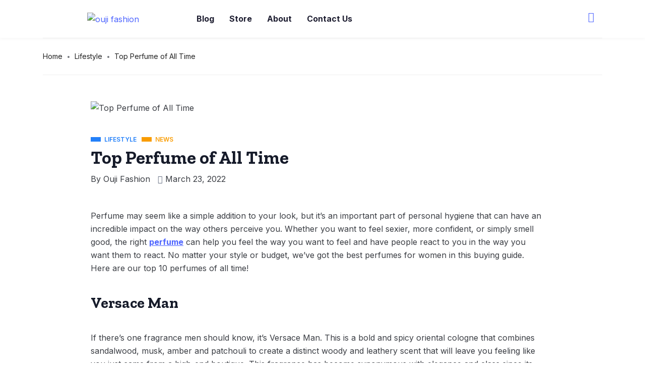

--- FILE ---
content_type: text/html; charset=UTF-8
request_url: https://oujifashion.com/top-perfume-of-all-time/
body_size: 26501
content:
<!DOCTYPE html><html lang="en-US" class="" data-skin="light"><head><meta charset="UTF-8"><meta name="viewport" content="width=device-width, initial-scale=1.0" /><meta name='robots' content='index, follow, max-image-preview:large, max-snippet:-1, max-video-preview:-1' /><style>img:is([sizes="auto" i], [sizes^="auto," i]) { contain-intrinsic-size: 3000px 1500px }</style><title>Top Perfume of All Time - ouji fashion</title><link rel="canonical" href="https://oujifashion.com/top-perfume-of-all-time/" /><meta property="og:locale" content="en_US" /><meta property="og:type" content="article" /><meta property="og:title" content="Top Perfume of All Time" /><meta property="og:description" content="Perfume may seem like a simple addition to your look, but it’s an important part of personal hygiene that can have an incredible impact on the way others perceive you. Whether you want to feel sexier, more confident, or simply smell good, the right perfume can help you feel the way you want to feel [&hellip;]" /><meta property="og:url" content="https://oujifashion.com/top-perfume-of-all-time/" /><meta property="og:site_name" content="ouji fashion" /><meta property="article:published_time" content="2022-03-23T06:40:07+00:00" /><meta property="og:image" content="https://oujifashion.com/wp-content/uploads/2022/03/Top-Perfumes-of-All-Time.jpg" /><meta property="og:image:width" content="780" /><meta property="og:image:height" content="316" /><meta property="og:image:type" content="image/jpeg" /><meta name="author" content="Ouji Fashion" /><meta name="twitter:card" content="summary_large_image" /><meta name="twitter:label1" content="Written by" /><meta name="twitter:data1" content="Ouji Fashion" /><meta name="twitter:label2" content="Est. reading time" /><meta name="twitter:data2" content="4 minutes" /> <script type="application/ld+json" class="yoast-schema-graph">{"@context":"https://schema.org","@graph":[{"@type":"Article","@id":"https://oujifashion.com/top-perfume-of-all-time/#article","isPartOf":{"@id":"https://oujifashion.com/top-perfume-of-all-time/"},"author":{"name":"Ouji Fashion","@id":"https://oujifashion.com/#/schema/person/b997cee1da1899f76cf82fb6314dbe98"},"headline":"Top Perfume of All Time","datePublished":"2022-03-23T06:40:07+00:00","mainEntityOfPage":{"@id":"https://oujifashion.com/top-perfume-of-all-time/"},"wordCount":736,"publisher":{"@id":"https://oujifashion.com/#organization"},"image":{"@id":"https://oujifashion.com/top-perfume-of-all-time/#primaryimage"},"thumbnailUrl":"https://oujifashion.com/wp-content/uploads/2022/03/Top-Perfumes-of-All-Time.jpg","keywords":["Top Perfumes of All Time"],"articleSection":["Lifestyle","News"],"inLanguage":"en-US"},{"@type":"WebPage","@id":"https://oujifashion.com/top-perfume-of-all-time/","url":"https://oujifashion.com/top-perfume-of-all-time/","name":"Top Perfume of All Time - ouji fashion","isPartOf":{"@id":"https://oujifashion.com/#website"},"primaryImageOfPage":{"@id":"https://oujifashion.com/top-perfume-of-all-time/#primaryimage"},"image":{"@id":"https://oujifashion.com/top-perfume-of-all-time/#primaryimage"},"thumbnailUrl":"https://oujifashion.com/wp-content/uploads/2022/03/Top-Perfumes-of-All-Time.jpg","datePublished":"2022-03-23T06:40:07+00:00","breadcrumb":{"@id":"https://oujifashion.com/top-perfume-of-all-time/#breadcrumb"},"inLanguage":"en-US","potentialAction":[{"@type":"ReadAction","target":["https://oujifashion.com/top-perfume-of-all-time/"]}]},{"@type":"ImageObject","inLanguage":"en-US","@id":"https://oujifashion.com/top-perfume-of-all-time/#primaryimage","url":"https://oujifashion.com/wp-content/uploads/2022/03/Top-Perfumes-of-All-Time.jpg","contentUrl":"https://oujifashion.com/wp-content/uploads/2022/03/Top-Perfumes-of-All-Time.jpg","width":780,"height":316,"caption":"Top Perfumes of All Time"},{"@type":"BreadcrumbList","@id":"https://oujifashion.com/top-perfume-of-all-time/#breadcrumb","itemListElement":[{"@type":"ListItem","position":1,"name":"Home","item":"https://oujifashion.com/"},{"@type":"ListItem","position":2,"name":"Top Perfume of All Time"}]},{"@type":"WebSite","@id":"https://oujifashion.com/#website","url":"https://oujifashion.com/","name":"ouji fashion","description":"It&#039;s All About Happiness","publisher":{"@id":"https://oujifashion.com/#organization"},"potentialAction":[{"@type":"SearchAction","target":{"@type":"EntryPoint","urlTemplate":"https://oujifashion.com/?s={search_term_string}"},"query-input":{"@type":"PropertyValueSpecification","valueRequired":true,"valueName":"search_term_string"}}],"inLanguage":"en-US"},{"@type":"Organization","@id":"https://oujifashion.com/#organization","name":"ouji fashion","url":"https://oujifashion.com/","logo":{"@type":"ImageObject","inLanguage":"en-US","@id":"https://oujifashion.com/#/schema/logo/image/","url":"https://oujifashion.com/wp-content/uploads/2022/02/cropped-Normal.png","contentUrl":"https://oujifashion.com/wp-content/uploads/2022/02/cropped-Normal.png","width":272,"height":90,"caption":"ouji fashion"},"image":{"@id":"https://oujifashion.com/#/schema/logo/image/"}},{"@type":"Person","@id":"https://oujifashion.com/#/schema/person/b997cee1da1899f76cf82fb6314dbe98","name":"Ouji Fashion","image":{"@type":"ImageObject","inLanguage":"en-US","@id":"https://oujifashion.com/#/schema/person/image/","url":"https://secure.gravatar.com/avatar/18f411e30046e9149c1b3cd75d2c90f1?s=96&d=mm&r=g","contentUrl":"https://secure.gravatar.com/avatar/18f411e30046e9149c1b3cd75d2c90f1?s=96&d=mm&r=g","caption":"Ouji Fashion"},"sameAs":["https://oujifashion.com"],"url":"https://oujifashion.com/author/ouji-fashion/"}]}</script> <link rel='dns-prefetch' href='//fonts.googleapis.com' /><link rel="alternate" type="application/rss+xml" title="ouji fashion &raquo; Feed" href="https://oujifashion.com/feed/" /><link rel="alternate" type="application/rss+xml" title="ouji fashion &raquo; Comments Feed" href="https://oujifashion.com/comments/feed/" /> <script defer src="[data-uri]"></script> <link rel='stylesheet' id='qoxag-widget-styles-pro-css' href='https://oujifashion.com/wp-content/cache/autoptimize/css/autoptimize_single_586ee9f22ebb1158d453a1ec4b5be43d.css?ver=1.0.3' type='text/css' media='all' /><link rel='stylesheet' id='elementor-frontend-css' href='https://oujifashion.com/wp-content/plugins/elementor/assets/css/frontend.min.css?ver=3.30.3' type='text/css' media='all' /><link rel='stylesheet' id='elementor-post-10-css' href='https://oujifashion.com/wp-content/cache/autoptimize/css/autoptimize_single_998afea5fe1b0204512fd51ff80a3ad4.css?ver=1734660782' type='text/css' media='all' /><link rel='stylesheet' id='elementor-post-190-css' href='https://oujifashion.com/wp-content/cache/autoptimize/css/autoptimize_single_301d277a3240c33ec9d8e5f6143b7227.css?ver=1734660782' type='text/css' media='all' /><style id='wp-emoji-styles-inline-css' type='text/css'>img.wp-smiley, img.emoji {
		display: inline !important;
		border: none !important;
		box-shadow: none !important;
		height: 1em !important;
		width: 1em !important;
		margin: 0 0.07em !important;
		vertical-align: -0.1em !important;
		background: none !important;
		padding: 0 !important;
	}</style><link rel='stylesheet' id='wp-block-library-css' href='https://oujifashion.com/wp-includes/css/dist/block-library/style.min.css?ver=6.7.4' type='text/css' media='all' /><style id='wp-block-library-theme-inline-css' type='text/css'>.wp-block-audio :where(figcaption){color:#555;font-size:13px;text-align:center}.is-dark-theme .wp-block-audio :where(figcaption){color:#ffffffa6}.wp-block-audio{margin:0 0 1em}.wp-block-code{border:1px solid #ccc;border-radius:4px;font-family:Menlo,Consolas,monaco,monospace;padding:.8em 1em}.wp-block-embed :where(figcaption){color:#555;font-size:13px;text-align:center}.is-dark-theme .wp-block-embed :where(figcaption){color:#ffffffa6}.wp-block-embed{margin:0 0 1em}.blocks-gallery-caption{color:#555;font-size:13px;text-align:center}.is-dark-theme .blocks-gallery-caption{color:#ffffffa6}:root :where(.wp-block-image figcaption){color:#555;font-size:13px;text-align:center}.is-dark-theme :root :where(.wp-block-image figcaption){color:#ffffffa6}.wp-block-image{margin:0 0 1em}.wp-block-pullquote{border-bottom:4px solid;border-top:4px solid;color:currentColor;margin-bottom:1.75em}.wp-block-pullquote cite,.wp-block-pullquote footer,.wp-block-pullquote__citation{color:currentColor;font-size:.8125em;font-style:normal;text-transform:uppercase}.wp-block-quote{border-left:.25em solid;margin:0 0 1.75em;padding-left:1em}.wp-block-quote cite,.wp-block-quote footer{color:currentColor;font-size:.8125em;font-style:normal;position:relative}.wp-block-quote:where(.has-text-align-right){border-left:none;border-right:.25em solid;padding-left:0;padding-right:1em}.wp-block-quote:where(.has-text-align-center){border:none;padding-left:0}.wp-block-quote.is-large,.wp-block-quote.is-style-large,.wp-block-quote:where(.is-style-plain){border:none}.wp-block-search .wp-block-search__label{font-weight:700}.wp-block-search__button{border:1px solid #ccc;padding:.375em .625em}:where(.wp-block-group.has-background){padding:1.25em 2.375em}.wp-block-separator.has-css-opacity{opacity:.4}.wp-block-separator{border:none;border-bottom:2px solid;margin-left:auto;margin-right:auto}.wp-block-separator.has-alpha-channel-opacity{opacity:1}.wp-block-separator:not(.is-style-wide):not(.is-style-dots){width:100px}.wp-block-separator.has-background:not(.is-style-dots){border-bottom:none;height:1px}.wp-block-separator.has-background:not(.is-style-wide):not(.is-style-dots){height:2px}.wp-block-table{margin:0 0 1em}.wp-block-table td,.wp-block-table th{word-break:normal}.wp-block-table :where(figcaption){color:#555;font-size:13px;text-align:center}.is-dark-theme .wp-block-table :where(figcaption){color:#ffffffa6}.wp-block-video :where(figcaption){color:#555;font-size:13px;text-align:center}.is-dark-theme .wp-block-video :where(figcaption){color:#ffffffa6}.wp-block-video{margin:0 0 1em}:root :where(.wp-block-template-part.has-background){margin-bottom:0;margin-top:0;padding:1.25em 2.375em}</style><style id='classic-theme-styles-inline-css' type='text/css'>/*! This file is auto-generated */
.wp-block-button__link{color:#fff;background-color:#32373c;border-radius:9999px;box-shadow:none;text-decoration:none;padding:calc(.667em + 2px) calc(1.333em + 2px);font-size:1.125em}.wp-block-file__button{background:#32373c;color:#fff;text-decoration:none}</style><style id='global-styles-inline-css' type='text/css'>:root{--wp--preset--aspect-ratio--square: 1;--wp--preset--aspect-ratio--4-3: 4/3;--wp--preset--aspect-ratio--3-4: 3/4;--wp--preset--aspect-ratio--3-2: 3/2;--wp--preset--aspect-ratio--2-3: 2/3;--wp--preset--aspect-ratio--16-9: 16/9;--wp--preset--aspect-ratio--9-16: 9/16;--wp--preset--color--black: #000000;--wp--preset--color--cyan-bluish-gray: #abb8c3;--wp--preset--color--white: #ffffff;--wp--preset--color--pale-pink: #f78da7;--wp--preset--color--vivid-red: #cf2e2e;--wp--preset--color--luminous-vivid-orange: #ff6900;--wp--preset--color--luminous-vivid-amber: #fcb900;--wp--preset--color--light-green-cyan: #7bdcb5;--wp--preset--color--vivid-green-cyan: #00d084;--wp--preset--color--pale-cyan-blue: #8ed1fc;--wp--preset--color--vivid-cyan-blue: #0693e3;--wp--preset--color--vivid-purple: #9b51e0;--wp--preset--gradient--vivid-cyan-blue-to-vivid-purple: linear-gradient(135deg,rgba(6,147,227,1) 0%,rgb(155,81,224) 100%);--wp--preset--gradient--light-green-cyan-to-vivid-green-cyan: linear-gradient(135deg,rgb(122,220,180) 0%,rgb(0,208,130) 100%);--wp--preset--gradient--luminous-vivid-amber-to-luminous-vivid-orange: linear-gradient(135deg,rgba(252,185,0,1) 0%,rgba(255,105,0,1) 100%);--wp--preset--gradient--luminous-vivid-orange-to-vivid-red: linear-gradient(135deg,rgba(255,105,0,1) 0%,rgb(207,46,46) 100%);--wp--preset--gradient--very-light-gray-to-cyan-bluish-gray: linear-gradient(135deg,rgb(238,238,238) 0%,rgb(169,184,195) 100%);--wp--preset--gradient--cool-to-warm-spectrum: linear-gradient(135deg,rgb(74,234,220) 0%,rgb(151,120,209) 20%,rgb(207,42,186) 40%,rgb(238,44,130) 60%,rgb(251,105,98) 80%,rgb(254,248,76) 100%);--wp--preset--gradient--blush-light-purple: linear-gradient(135deg,rgb(255,206,236) 0%,rgb(152,150,240) 100%);--wp--preset--gradient--blush-bordeaux: linear-gradient(135deg,rgb(254,205,165) 0%,rgb(254,45,45) 50%,rgb(107,0,62) 100%);--wp--preset--gradient--luminous-dusk: linear-gradient(135deg,rgb(255,203,112) 0%,rgb(199,81,192) 50%,rgb(65,88,208) 100%);--wp--preset--gradient--pale-ocean: linear-gradient(135deg,rgb(255,245,203) 0%,rgb(182,227,212) 50%,rgb(51,167,181) 100%);--wp--preset--gradient--electric-grass: linear-gradient(135deg,rgb(202,248,128) 0%,rgb(113,206,126) 100%);--wp--preset--gradient--midnight: linear-gradient(135deg,rgb(2,3,129) 0%,rgb(40,116,252) 100%);--wp--preset--font-size--small: 13px;--wp--preset--font-size--medium: 20px;--wp--preset--font-size--large: 36px;--wp--preset--font-size--x-large: 42px;--wp--preset--spacing--20: 0.44rem;--wp--preset--spacing--30: 0.67rem;--wp--preset--spacing--40: 1rem;--wp--preset--spacing--50: 1.5rem;--wp--preset--spacing--60: 2.25rem;--wp--preset--spacing--70: 3.38rem;--wp--preset--spacing--80: 5.06rem;--wp--preset--shadow--natural: 6px 6px 9px rgba(0, 0, 0, 0.2);--wp--preset--shadow--deep: 12px 12px 50px rgba(0, 0, 0, 0.4);--wp--preset--shadow--sharp: 6px 6px 0px rgba(0, 0, 0, 0.2);--wp--preset--shadow--outlined: 6px 6px 0px -3px rgba(255, 255, 255, 1), 6px 6px rgba(0, 0, 0, 1);--wp--preset--shadow--crisp: 6px 6px 0px rgba(0, 0, 0, 1);}:where(.is-layout-flex){gap: 0.5em;}:where(.is-layout-grid){gap: 0.5em;}body .is-layout-flex{display: flex;}.is-layout-flex{flex-wrap: wrap;align-items: center;}.is-layout-flex > :is(*, div){margin: 0;}body .is-layout-grid{display: grid;}.is-layout-grid > :is(*, div){margin: 0;}:where(.wp-block-columns.is-layout-flex){gap: 2em;}:where(.wp-block-columns.is-layout-grid){gap: 2em;}:where(.wp-block-post-template.is-layout-flex){gap: 1.25em;}:where(.wp-block-post-template.is-layout-grid){gap: 1.25em;}.has-black-color{color: var(--wp--preset--color--black) !important;}.has-cyan-bluish-gray-color{color: var(--wp--preset--color--cyan-bluish-gray) !important;}.has-white-color{color: var(--wp--preset--color--white) !important;}.has-pale-pink-color{color: var(--wp--preset--color--pale-pink) !important;}.has-vivid-red-color{color: var(--wp--preset--color--vivid-red) !important;}.has-luminous-vivid-orange-color{color: var(--wp--preset--color--luminous-vivid-orange) !important;}.has-luminous-vivid-amber-color{color: var(--wp--preset--color--luminous-vivid-amber) !important;}.has-light-green-cyan-color{color: var(--wp--preset--color--light-green-cyan) !important;}.has-vivid-green-cyan-color{color: var(--wp--preset--color--vivid-green-cyan) !important;}.has-pale-cyan-blue-color{color: var(--wp--preset--color--pale-cyan-blue) !important;}.has-vivid-cyan-blue-color{color: var(--wp--preset--color--vivid-cyan-blue) !important;}.has-vivid-purple-color{color: var(--wp--preset--color--vivid-purple) !important;}.has-black-background-color{background-color: var(--wp--preset--color--black) !important;}.has-cyan-bluish-gray-background-color{background-color: var(--wp--preset--color--cyan-bluish-gray) !important;}.has-white-background-color{background-color: var(--wp--preset--color--white) !important;}.has-pale-pink-background-color{background-color: var(--wp--preset--color--pale-pink) !important;}.has-vivid-red-background-color{background-color: var(--wp--preset--color--vivid-red) !important;}.has-luminous-vivid-orange-background-color{background-color: var(--wp--preset--color--luminous-vivid-orange) !important;}.has-luminous-vivid-amber-background-color{background-color: var(--wp--preset--color--luminous-vivid-amber) !important;}.has-light-green-cyan-background-color{background-color: var(--wp--preset--color--light-green-cyan) !important;}.has-vivid-green-cyan-background-color{background-color: var(--wp--preset--color--vivid-green-cyan) !important;}.has-pale-cyan-blue-background-color{background-color: var(--wp--preset--color--pale-cyan-blue) !important;}.has-vivid-cyan-blue-background-color{background-color: var(--wp--preset--color--vivid-cyan-blue) !important;}.has-vivid-purple-background-color{background-color: var(--wp--preset--color--vivid-purple) !important;}.has-black-border-color{border-color: var(--wp--preset--color--black) !important;}.has-cyan-bluish-gray-border-color{border-color: var(--wp--preset--color--cyan-bluish-gray) !important;}.has-white-border-color{border-color: var(--wp--preset--color--white) !important;}.has-pale-pink-border-color{border-color: var(--wp--preset--color--pale-pink) !important;}.has-vivid-red-border-color{border-color: var(--wp--preset--color--vivid-red) !important;}.has-luminous-vivid-orange-border-color{border-color: var(--wp--preset--color--luminous-vivid-orange) !important;}.has-luminous-vivid-amber-border-color{border-color: var(--wp--preset--color--luminous-vivid-amber) !important;}.has-light-green-cyan-border-color{border-color: var(--wp--preset--color--light-green-cyan) !important;}.has-vivid-green-cyan-border-color{border-color: var(--wp--preset--color--vivid-green-cyan) !important;}.has-pale-cyan-blue-border-color{border-color: var(--wp--preset--color--pale-cyan-blue) !important;}.has-vivid-cyan-blue-border-color{border-color: var(--wp--preset--color--vivid-cyan-blue) !important;}.has-vivid-purple-border-color{border-color: var(--wp--preset--color--vivid-purple) !important;}.has-vivid-cyan-blue-to-vivid-purple-gradient-background{background: var(--wp--preset--gradient--vivid-cyan-blue-to-vivid-purple) !important;}.has-light-green-cyan-to-vivid-green-cyan-gradient-background{background: var(--wp--preset--gradient--light-green-cyan-to-vivid-green-cyan) !important;}.has-luminous-vivid-amber-to-luminous-vivid-orange-gradient-background{background: var(--wp--preset--gradient--luminous-vivid-amber-to-luminous-vivid-orange) !important;}.has-luminous-vivid-orange-to-vivid-red-gradient-background{background: var(--wp--preset--gradient--luminous-vivid-orange-to-vivid-red) !important;}.has-very-light-gray-to-cyan-bluish-gray-gradient-background{background: var(--wp--preset--gradient--very-light-gray-to-cyan-bluish-gray) !important;}.has-cool-to-warm-spectrum-gradient-background{background: var(--wp--preset--gradient--cool-to-warm-spectrum) !important;}.has-blush-light-purple-gradient-background{background: var(--wp--preset--gradient--blush-light-purple) !important;}.has-blush-bordeaux-gradient-background{background: var(--wp--preset--gradient--blush-bordeaux) !important;}.has-luminous-dusk-gradient-background{background: var(--wp--preset--gradient--luminous-dusk) !important;}.has-pale-ocean-gradient-background{background: var(--wp--preset--gradient--pale-ocean) !important;}.has-electric-grass-gradient-background{background: var(--wp--preset--gradient--electric-grass) !important;}.has-midnight-gradient-background{background: var(--wp--preset--gradient--midnight) !important;}.has-small-font-size{font-size: var(--wp--preset--font-size--small) !important;}.has-medium-font-size{font-size: var(--wp--preset--font-size--medium) !important;}.has-large-font-size{font-size: var(--wp--preset--font-size--large) !important;}.has-x-large-font-size{font-size: var(--wp--preset--font-size--x-large) !important;}
:where(.wp-block-post-template.is-layout-flex){gap: 1.25em;}:where(.wp-block-post-template.is-layout-grid){gap: 1.25em;}
:where(.wp-block-columns.is-layout-flex){gap: 2em;}:where(.wp-block-columns.is-layout-grid){gap: 2em;}
:root :where(.wp-block-pullquote){font-size: 1.5em;line-height: 1.6;}</style><link rel='stylesheet' id='woocommerce-layout-css' href='https://oujifashion.com/wp-content/cache/autoptimize/css/autoptimize_single_e98f5279cacaef826050eb2595082e77.css?ver=10.3.4' type='text/css' media='all' /><link rel='stylesheet' id='woocommerce-smallscreen-css' href='https://oujifashion.com/wp-content/cache/autoptimize/css/autoptimize_single_59d266c0ea580aae1113acb3761f7ad5.css?ver=10.3.4' type='text/css' media='only screen and (max-width: 768px)' /><link rel='stylesheet' id='woocommerce-general-css' href='https://oujifashion.com/wp-content/cache/autoptimize/css/autoptimize_single_0a5cfa15a1c3bce6319a071a84e71e83.css?ver=10.3.4' type='text/css' media='all' /><style id='woocommerce-inline-inline-css' type='text/css'>.woocommerce form .form-row .required { visibility: visible; }</style><link rel='stylesheet' id='brands-styles-css' href='https://oujifashion.com/wp-content/cache/autoptimize/css/autoptimize_single_48d56016b20f151be4f24ba6d0eb1be4.css?ver=10.3.4' type='text/css' media='all' /><link rel='stylesheet' id='elementskit-parallax-style-css' href='https://oujifashion.com/wp-content/cache/autoptimize/css/autoptimize_single_b0fda617f6b827b2b209e14c2530f62a.css?ver=1.5.9' type='text/css' media='all' /><link rel='stylesheet' id='fonts-css' href='https://fonts.googleapis.com/css2?family=Inter:wght@300;400;500;600;700;800;900&#038;family=Zilla%20Slab:ital,wght@0,300;0,400;0,500;0,600;0,700;1,300;1,400;1,500;1,600;1,700' type='text/css' media='all' /><link rel='stylesheet' id='qoxag-icon-css' href='https://oujifashion.com/wp-content/cache/autoptimize/css/autoptimize_single_b827510859098d6610e641b003e6a668.css?ver=1.0.7' type='text/css' media='all' /><link rel='stylesheet' id='qoxag-print-css' href='https://oujifashion.com/wp-content/cache/autoptimize/css/autoptimize_single_cc600a9a5036c6addf3c11d292f8c0fd.css?ver=1.0.7' type='text/css' media='all' /><link rel='stylesheet' id='qoxag-style-css' href='https://oujifashion.com/wp-content/cache/autoptimize/css/autoptimize_single_facc2602743c7e52e44002694877ab8b.css?ver=1.0.7' type='text/css' media='all' /><link rel='stylesheet' id='qoxag-woocommerce-css' href='https://oujifashion.com/wp-content/cache/autoptimize/css/autoptimize_single_bdcc02dec9006e5548c3b482212f9095.css?ver=1.0.7' type='text/css' media='all' /><link rel='stylesheet' id='ekit-widget-styles-css' href='https://oujifashion.com/wp-content/cache/autoptimize/css/autoptimize_single_03e583e93be3c98599b17ab67551379e.css?ver=3.5.3' type='text/css' media='all' /><link rel='stylesheet' id='ekit-responsive-css' href='https://oujifashion.com/wp-content/cache/autoptimize/css/autoptimize_single_809300f4834e61fc52e8fdc2d25fb9e9.css?ver=3.5.3' type='text/css' media='all' /><link rel='stylesheet' id='qoxag-essential-widget-styles-css' href='https://oujifashion.com/wp-content/cache/autoptimize/css/autoptimize_single_8aaf4bdd762b885b6a737581ca7123ef.css?ver=1.0' type='text/css' media='all' /><link rel='stylesheet' id='eael-general-css' href='https://oujifashion.com/wp-content/plugins/essential-addons-for-elementor-lite/assets/front-end/css/view/general.min.css?ver=6.3.1' type='text/css' media='all' /> <script type="text/javascript" src="https://oujifashion.com/wp-includes/js/jquery/jquery.min.js?ver=3.7.1" id="jquery-core-js"></script> <script defer type="text/javascript" src="https://oujifashion.com/wp-includes/js/jquery/jquery-migrate.min.js?ver=3.4.1" id="jquery-migrate-js"></script> <script type="text/javascript" src="https://oujifashion.com/wp-content/plugins/woocommerce/assets/js/jquery-blockui/jquery.blockUI.min.js?ver=2.7.0-wc.10.3.4" id="wc-jquery-blockui-js" defer="defer" data-wp-strategy="defer"></script> <script defer id="wc-add-to-cart-js-extra" src="[data-uri]"></script> <script type="text/javascript" src="https://oujifashion.com/wp-content/plugins/woocommerce/assets/js/frontend/add-to-cart.min.js?ver=10.3.4" id="wc-add-to-cart-js" defer="defer" data-wp-strategy="defer"></script> <script type="text/javascript" src="https://oujifashion.com/wp-content/plugins/woocommerce/assets/js/js-cookie/js.cookie.min.js?ver=2.1.4-wc.10.3.4" id="wc-js-cookie-js" defer="defer" data-wp-strategy="defer"></script> <script defer id="woocommerce-js-extra" src="[data-uri]"></script> <script type="text/javascript" src="https://oujifashion.com/wp-content/plugins/woocommerce/assets/js/frontend/woocommerce.min.js?ver=10.3.4" id="woocommerce-js" defer="defer" data-wp-strategy="defer"></script> <script defer type="text/javascript" src="https://oujifashion.com/wp-content/cache/autoptimize/js/autoptimize_single_ed865d0e80d6a92dcfe5d70afc87a9de.js?ver=1.5.9" id="jarallax-js"></script> <link rel="https://api.w.org/" href="https://oujifashion.com/wp-json/" /><link rel="alternate" title="JSON" type="application/json" href="https://oujifashion.com/wp-json/wp/v2/posts/2081" /><link rel="EditURI" type="application/rsd+xml" title="RSD" href="https://oujifashion.com/xmlrpc.php?rsd" /><meta name="generator" content="WordPress 6.7.4" /><meta name="generator" content="WooCommerce 10.3.4" /><link rel='shortlink' href='https://oujifashion.com/?p=2081' /><link rel="alternate" title="oEmbed (JSON)" type="application/json+oembed" href="https://oujifashion.com/wp-json/oembed/1.0/embed?url=https%3A%2F%2Foujifashion.com%2Ftop-perfume-of-all-time%2F" /><link rel="alternate" title="oEmbed (XML)" type="text/xml+oembed" href="https://oujifashion.com/wp-json/oembed/1.0/embed?url=https%3A%2F%2Foujifashion.com%2Ftop-perfume-of-all-time%2F&#038;format=xml" /> <script defer src="[data-uri]"></script> <style>.no-js img.lazyload {
				display: none;
			}

			figure.wp-block-image img.lazyloading {
				min-width: 150px;
			}

						.lazyload, .lazyloading {
				opacity: 0;
			}

			.lazyloaded {
				opacity: 1;
				transition: opacity 400ms;
				transition-delay: 0ms;
			}</style><noscript><style>.woocommerce-product-gallery{ opacity: 1 !important; }</style></noscript><meta name="generator" content="Elementor 3.30.3; features: additional_custom_breakpoints; settings: css_print_method-external, google_font-enabled, font_display-auto"> <script defer src="[data-uri]"></script> <style>.e-con.e-parent:nth-of-type(n+4):not(.e-lazyloaded):not(.e-no-lazyload),
				.e-con.e-parent:nth-of-type(n+4):not(.e-lazyloaded):not(.e-no-lazyload) * {
					background-image: none !important;
				}
				@media screen and (max-height: 1024px) {
					.e-con.e-parent:nth-of-type(n+3):not(.e-lazyloaded):not(.e-no-lazyload),
					.e-con.e-parent:nth-of-type(n+3):not(.e-lazyloaded):not(.e-no-lazyload) * {
						background-image: none !important;
					}
				}
				@media screen and (max-height: 640px) {
					.e-con.e-parent:nth-of-type(n+2):not(.e-lazyloaded):not(.e-no-lazyload),
					.e-con.e-parent:nth-of-type(n+2):not(.e-lazyloaded):not(.e-no-lazyload) * {
						background-image: none !important;
					}
				}</style><link rel="icon" href="https://oujifashion.com/wp-content/uploads/2021/07/cropped-favicon-32x32.png" sizes="32x32" /><link rel="icon" href="https://oujifashion.com/wp-content/uploads/2021/07/cropped-favicon-192x192.png" sizes="192x192" /><link rel="apple-touch-icon" href="https://oujifashion.com/wp-content/uploads/2021/07/cropped-favicon-180x180.png" /><meta name="msapplication-TileImage" content="https://oujifashion.com/wp-content/uploads/2021/07/cropped-favicon-270x270.png" /><style type="text/css" id="wp-custom-css">No matter what the occasion drippy outfits are a must-have for you this summer. Whether it is an office party or a picnic or just hanging with friends drippy clothes will be enjoyed for many hours. so you wanna make fun find any stylish outfit to make this summer great then you will defiantly not be disappointed. All of these are about choosing only the right state and outfit. So when you are in the market so before you will buy new drippy outfits. You will want to know what is hot and what is not before you start looking.
Visit Your Closet
The first thing you want to do is make a list of your favorite outfits. You can either do this online or take a trip to your closet and sort it out. Once you have your list, make a few notes on what you think you will look good wearing and what will be comfortable only you. You will get help through its during finding. Many women do not wear the same outfit for each event, so this should help you choose outfits that you will not have to exchange once you have used them.
Choosing the Right Color
you want to see further colors. Since you are selecting an outfit like this for You want to see the white color in this work. Many other colors are available you can also try as well But the white color is mostly giving the beautiful looking and it's like very pretty. Before attending formal events so you will want to consider a red outfit, but you can always get a simple white outfit like this and save the red for another occasion. Remember that a splash of color can make any outfit look amazing and this is a case where it does not matter what color you choose to wear.
Styling is Must!
Next check the style of the clothes you will be wearing. It is important that you make sure that they fit properly and that they have the correct size. It is very easy to go into a clothing store and pick up clothes that you are not sure of because of the size and never make this mistake. To buy anything there is worse that does not fit properly and end up having to return it or pay for a new one.

Think about changing the area if you have outfitted a few trippy paintings from outside. Make sure that you go through all of your pockets so that you have everything that you need. You can wash items in your washing machine if necessary but if not you will want to dry clean them. And you can read the labels of any fabric that has ink so you will know what to do with it. So that you are able to change out any drippy items that you are wearing.

You should consider purchasing a new outfit like this one because drippy paint is often very stubborn. And you will want to make sure that you remove it as soon as possible before the pain becomes too much of a problem. In the end, the last various situation in which you want to create a situation where you are wearing an outfit. Like this one at a job interview and have to turn it around because it was stained.
Why Choose Drippy Clothing?
Here is one of the other reasons that's why you need to buy drippy cloth. That's is very beautiful and good looking. Yes, people may choose to wear them when they do not feel like going out in public but. You will find that they are very uncomfortable. When they do go out in public. That is why you should make sure that you take a little time to look at these you will get some drippy. When you wear them these dresses are more comfortable. These are very important if you have an outfit on that. It is very tight because you will find that it is hard to breathe while wearing them.
Everyone Likes Drippy Outfits!
Remember that you are not always the only one who will notice if you have a dripping dress. Other people are sure to notice if you have an outfit like this one on. Therefore, To make sure that's you buy an outfit like this one people like wanna buy these clothes not be able to notice your drippy jeans and outfit. Kindly make sure that set your mind that when you wear it then it washed properly. Many people will be buying this type of outfit that's they will not do that, have to worry about their underwear showing. And they will not have to worry about their underwear dripping either.

As a matter of fact, drippy clothes are something that can perfectly suit you. You can wear it on any occasion you want whether it is a gathering or at school or even at work. You will always look the best of all. Drippy clothes are comfortable in wearing and who doesn’t wish to feel relaxed all day! Drippy clothes have a huge variety. It’s just how you style because of the right coordination of color. And style can make you look the trendiest in your group. Drippy clothes can really enhance your body.

If you are already thinking to add drippy clothes to your wardrobe then what are you waiting for? Do not waste further time and grab some drippy clothes. Visiting stores can be a hectic process so drippy clothes have been available online now. You can relax on your sofa, grab some food and choose your favorite outfits in just one click! You can add glow to your wardrobe in few minutes. And be the one who inspires others to be a fan of drippy clothing as well!

Read More On Ouji Fashion</style></head><body class="post-template-default single single-post postid-2081 single-format-standard wp-custom-logo theme-qoxag woocommerce-no-js sidebar-inactive elementor-default elementor-kit-796"> <a class="skip-link screen-reader-text" href="#content"> Skip to content </a><div class="ekit-template-content-markup ekit-template-content-header ekit-template-content-theme-support"><div data-elementor-type="wp-post" data-elementor-id="10" class="elementor elementor-10" data-elementor-post-type="elementskit_template"><section class="elementor-section elementor-top-section elementor-element elementor-element-cf6fc8f elementor-section-boxed elementor-section-height-default elementor-section-height-default" data-id="cf6fc8f" data-element_type="section"><div class="elementor-container elementor-column-gap-default"><div class="elementor-column elementor-col-33 elementor-top-column elementor-element elementor-element-76e0eb0" data-id="76e0eb0" data-element_type="column"><div class="elementor-widget-wrap elementor-element-populated"><div class="elementor-element elementor-element-25638f6 elementor-widget elementor-widget-site-logo" data-id="25638f6" data-element_type="widget" data-settings="{&quot;ekit_we_effect_on&quot;:&quot;none&quot;}" data-widget_type="site-logo.default"><div class="elementor-widget-container"><div class="qoxag-widget-logo logo"> <a href="https://oujifashion.com/"> <img class="dark lazyload" data-src="https://oujifashion.com/wp-content/uploads/2022/02/Normal.png" alt="ouji fashion" src="[data-uri]" style="--smush-placeholder-width: 272px; --smush-placeholder-aspect-ratio: 272/90;"> <img class="light lazyload" data-src="https://oujifashion.com/wp-content/uploads/2022/02/Normal.png" alt="ouji fashion" src="[data-uri]" style="--smush-placeholder-width: 272px; --smush-placeholder-aspect-ratio: 272/90;"> </a></div></div></div></div></div><div class="elementor-column elementor-col-33 elementor-top-column elementor-element elementor-element-797439b" data-id="797439b" data-element_type="column"><div class="elementor-widget-wrap elementor-element-populated"><div class="elementor-element elementor-element-cf346df elementor-widget-tablet__width-auto elementor-widget elementor-widget-ekit-nav-menu" data-id="cf346df" data-element_type="widget" data-settings="{&quot;ekit_we_effect_on&quot;:&quot;none&quot;}" data-widget_type="ekit-nav-menu.default"><div class="elementor-widget-container"><nav class="ekit-wid-con ekit_menu_responsive_tablet" 
 data-hamburger-icon="" 
 data-hamburger-icon-type="icon" 
 data-responsive-breakpoint="1024"> <button class="elementskit-menu-hamburger elementskit-menu-toggler"  type="button" aria-label="hamburger-icon"> <span class="elementskit-menu-hamburger-icon"></span><span class="elementskit-menu-hamburger-icon"></span><span class="elementskit-menu-hamburger-icon"></span> </button><div id="ekit-megamenu-td-demo-header-menu" class="elementskit-menu-container elementskit-menu-offcanvas-elements elementskit-navbar-nav-default ekit-nav-menu-one-page-yes ekit-nav-dropdown-hover"><ul id="menu-td-demo-header-menu" class="elementskit-navbar-nav elementskit-menu-po-left submenu-click-on-icon"><li id="menu-item-2341" class="menu-item menu-item-type-post_type menu-item-object-page menu-item-2341 nav-item elementskit-mobile-builder-content" data-vertical-menu=750px><a href="https://oujifashion.com/bolg/" class="ekit-menu-nav-link">Blog</a></li><li id="menu-item-2471" class="menu-item menu-item-type-post_type menu-item-object-page menu-item-2471 nav-item elementskit-mobile-builder-content" data-vertical-menu=750px><a href="https://oujifashion.com/store/" class="ekit-menu-nav-link">Store</a></li><li id="menu-item-2343" class="menu-item menu-item-type-post_type menu-item-object-page menu-item-2343 nav-item elementskit-mobile-builder-content" data-vertical-menu=750px><a href="https://oujifashion.com/about/" class="ekit-menu-nav-link">About</a></li><li id="menu-item-727" class="menu-item menu-item-type-post_type menu-item-object-page menu-item-727 nav-item elementskit-mobile-builder-content" data-vertical-menu=750px><a href="https://oujifashion.com/contact-us/" class="ekit-menu-nav-link">Contact Us</a></li></ul><div class="elementskit-nav-identity-panel"><a class="elementskit-nav-logo" href="https://oujifashion.com" target="" rel=""><img data-src="https://oujifashion.com/wp-content/uploads/2022/02/Normal.png" title="Ouji Fashion Logo" alt="Ouji Fashion Logo" decoding="async" src="[data-uri]" class="lazyload" style="--smush-placeholder-width: 272px; --smush-placeholder-aspect-ratio: 272/90;" /></a><button class="elementskit-menu-close elementskit-menu-toggler" type="button">X</button></div></div><div class="elementskit-menu-overlay elementskit-menu-offcanvas-elements elementskit-menu-toggler ekit-nav-menu--overlay"></div></nav></div></div></div></div><div class="elementor-column elementor-col-33 elementor-top-column elementor-element elementor-element-07075d7" data-id="07075d7" data-element_type="column"><div class="elementor-widget-wrap elementor-element-populated"><div class="elementor-element elementor-element-2ba37e2 elementor-widget elementor-widget-elementskit-header-search" data-id="2ba37e2" data-element_type="widget" data-settings="{&quot;ekit_we_effect_on&quot;:&quot;none&quot;}" data-widget_type="elementskit-header-search.default"><div class="elementor-widget-container"><div class="ekit-wid-con" > <a href="#ekit_modal-popup-2ba37e2" class="ekit_navsearch-button ekit-modal-popup" aria-label="navsearch-button"> <i aria-hidden="true" class="xts-icon xts-search"></i> </a><div class="zoom-anim-dialog mfp-hide ekit_modal-searchPanel" id="ekit_modal-popup-2ba37e2"><div class="ekit-search-panel"><form role="search" method="get" class="ekit-search-group" action="https://oujifashion.com/"> <input type="search" class="ekit_search-field" aria-label="search-form" placeholder="Search..." value="" name="s"> <button type="submit" class="ekit_search-button" aria-label="search-button"> <i aria-hidden="true" class="xts-icon xts-search"></i> </button></form></div></div></div></div></div></div></div></div></section></div></div><div id="main-content" class="main-container blog-single sidebar-inactive banner-bg-style1"  role="main"><div class="container"><div class="nobanner-breadcrumb"><ol class="breadcrumb"><li><a href="https://oujifashion.com">Home</a></li><li> <a href=https://oujifashion.com/lifestyle/>Lifestyle</a></li><li>Top Perfume of All Time</li></ol></div><div class="row"><div class="col-lg-10 mx-auto"><div class="single-wrap"><article id="post-2081" class="post-content post-single post-2081 post type-post status-publish format-standard has-post-thumbnail hentry category-lifestyle category-news tag-top-perfumes-of-all-time"><div class="post-media post-image"> <img class="img-fluid lazyload" data-src="https://oujifashion.com/wp-content/uploads/2022/03/Top-Perfumes-of-All-Time.jpg" alt=" Top Perfume of All Time" src="[data-uri]" style="--smush-placeholder-width: 780px; --smush-placeholder-aspect-ratio: 780/316;"></div><div class="post-body clearfix"><header class="entry-header clearfix qoxag-grid-single"><div class="category-wrapper category-layout position-contentpart"> <a class="post-cat left-background"
 href="https://oujifashion.com/lifestyle/" style=> <span class="cat-background-span" style=></span> <span class="before"> Lifestyle </span> </a> <a class="post-cat left-background"
 href="https://oujifashion.com/news/" style=> <span class="cat-background-span" style=></span> <span class="before"> News </span> </a></div></header><div class="entry-content clearfix"><h1 class="entry-title">Top Perfume of All Time</h1><div class="category-layout meta-wrapper"><div class="post-meta"> <span class="post-author"> <span>by</span> <a href="https://oujifashion.com/author/ouji-fashion/"> Ouji Fashion </a> </span> <span class="post-date"> <i class="xts-icon xts-date"></i> March 23, 2022 </span></div><div class="extra-meta"></div></div><p>Perfume may seem like a simple addition to your look, but it’s an important part of personal hygiene that can have an incredible impact on the way others perceive you. Whether you want to feel sexier, more confident, or simply smell good, the right <strong><a href="https://www.brandedperfume.com/">perfume</a></strong> can help you feel the way you want to feel and have people react to you in the way you want them to react. No matter your style or budget, we’ve got the best perfumes for women in this buying guide. Here are our top 10 perfumes of all time!</p><h2>Versace Man</h2><p>If there’s one fragrance men should know, it’s Versace Man. This is a bold and spicy oriental cologne that combines sandalwood, musk, amber and patchouli to create a distinct woody and leathery scent that will leave you feeling like you just came from a high-end boutique. This fragrance has become synonymous with elegance and class since its release in 2008, which makes it a favorite for any guy who wants to smell like he belongs in an exclusive club.</p><h2>Chanel No. 5</h2><p>This classic scent was introduced in 1921 and remains popular today, with its fresh citrus and jasmine overtones. After creator Ernest Beaux completed his work on what is now considered a timeless classic, he said, We have created a perfume that will be worn by ladies for generations. Nearly a century later, it’s safe to say that he was right! While many other perfumes have come along since then—including several designed by Mr. Beaux himself—Chanel No.</p><h2>L&#8217;Eau d&#8217;Issey pour Homme</h2><p>Released in 1994, L’Eau d’Issey pour Homme is a fresh masculine fragrance with woody undertones. Created by Jean-Louis Sieuzac, L’Eau d’Issey pour Homme is recommended for daytime wear and often compared to Acqua di Gio Pour Homme by Giorgio Armani. One of its most notable characteristics is its prominent top notes that last for roughly fifteen minutes, revealing a sweet aroma that makes up much of its character.</p><h2>Joop! Homme Sport</h2><p>I know, I know. A men’s cologne on a top ten list? Hear me out. Like most men who are into <a href="https://oujifashion.com/fashion">fashion</a> and <a href="https://oujifashion.com/lifestyle">style</a>, I have at least one cologne in my wardrobe—usually more. Over time, however, scents can become redundant and you may find yourself tired of your collection; thus I like to rotate through different bottles so that nothing becomes old hat. Joop!</p><h2>Calvin Klein One Eau de Toilette Spray</h2><p>Named after Calvin Klein’s first fragrance and launched in 1986, CK One is a cool, fresh scent for both men and women. The initial scent is more masculine (with hints of artemisia) but becomes increasingly feminine over time as it incorporates an airy floral aroma. It’s one of our favorites—and it has stood the test of time. If you’re looking for a perfume that everyone will love, then look no further than CK One.</p><h2>Aramis Havana</h2><p>This men’s cologne was created by an artist, and it reflects his passion. The man behind Aramis Havana is designer Francis Kurkdjian, who is known for creating scents that tell a story—and his work on Aramis Havana certainly does that. Kurkdjian drew inspiration from Cuba’s tropical vibe and sunny climate to create a masculine scent with floral notes and citrus overtones.</p><h2>Jean Paul Gaultier Le Male</h2><p>In 1992, Jean Paul Gaultier created his most famous fragrance. Le Male is a unisex fragrance that blends lemon, peppermint, vanilla and sandalwood to create a bold and daring scent. Not only was it instantly popular, but it’s a perfume that has remained in demand for over 20 years.</p><h2>Versace Pour Homme</h2><p>Launched in 1992, Versace Pour Homme is an aromatic fougere that reflects Italian glamour and masculinity. Although it’s a great choice for everyday wear, it’s also an excellent scent for special occasions. Top notes include lavender, bergamot, and lemon; middle notes are carnation, jasmine, lily-of-the-valley, rosemary, sage; base notes are ambergris, tonka bean and sandalwood.</p><h2>Ralph Lauren Polo Blue Cologne</h2><p>Ralph Lauren’s Polo Blue is a classic scent that has been around for years. This popular cologne offers a light, fresh smell that is subtle enough to wear on just about any occasion. If you want to smell great without being overpowering, Polo Blue is a perfect choice. It’s also perfect for both men and women.</p><p>&nbsp;</p></div></div></article><div class="post-tag-container"><div class="tag-lists"><span>Tags: </span><a href="https://oujifashion.com/tag/top-perfumes-of-all-time/" rel="tag">Top Perfumes of All Time</a></div></div><nav class="post-navigation"><div class="post-previous"> <a href="https://oujifashion.com/what-are-some-popular-trends-in-the-fashion-industry/" class="post-navigation-item"> <i class="xts-icon xts-arrow-left"></i> <span>Previous post</span> </a></div><div class="post-next"> <a href="https://oujifashion.com/8-benefits-of-getting-botox-injections-2022/" class="post-navigation-item"> <span>Next post</span> <i class="xts-icon xts-arrow-right"></i> </a></div></nav></div></div></div></div></div><div class="ekit-template-content-markup ekit-template-content-footer ekit-template-content-theme-support"><div data-elementor-type="wp-post" data-elementor-id="190" class="elementor elementor-190" data-elementor-post-type="elementskit_template"><section class="elementor-section elementor-top-section elementor-element elementor-element-d1a428d elementor-section-boxed elementor-section-height-default elementor-section-height-default" data-id="d1a428d" data-element_type="section"><div class="elementor-container elementor-column-gap-default"><div class="elementor-column elementor-col-100 elementor-top-column elementor-element elementor-element-cc896c7" data-id="cc896c7" data-element_type="column"><div class="elementor-widget-wrap elementor-element-populated"><div class="elementor-element elementor-element-b135715 copyright elementor-widget elementor-widget-shortcode" data-id="b135715" data-element_type="widget" data-settings="{&quot;ekit_we_effect_on&quot;:&quot;none&quot;}" data-widget_type="shortcode.default"><div class="elementor-widget-container"><div class="elementor-shortcode"><p>Copyright © <a href="https://oujifashion.com/"><b>Ouji Fashion</b></a> <span class="sep">| Powered by <a href="https://solutionboxes.com/"><strong>Solution Boxes</strong></a></span></p></div></div></div></div></div></div></section></div></div> <script defer src="[data-uri]"></script> <script defer src="[data-uri]"></script> <script type="text/template" id="tmpl-variation-template"><div class="woocommerce-variation-description">{{{ data.variation.variation_description }}}</div>
	<div class="woocommerce-variation-price">{{{ data.variation.price_html }}}</div>
	<div class="woocommerce-variation-availability">{{{ data.variation.availability_html }}}</div></script> <script type="text/template" id="tmpl-unavailable-variation-template"><p role="alert">Sorry, this product is unavailable. Please choose a different combination.</p></script> <link rel='stylesheet' id='wc-blocks-style-css' href='https://oujifashion.com/wp-content/cache/autoptimize/css/autoptimize_single_e2d671c403c7e2bd09b3b298c748d0db.css?ver=wc-10.3.4' type='text/css' media='all' /><link rel='stylesheet' id='elementor-icons-css' href='https://oujifashion.com/wp-content/plugins/elementor/assets/lib/eicons/css/elementor-icons.min.css?ver=5.43.0' type='text/css' media='all' /><link rel='stylesheet' id='elementor-post-796-css' href='https://oujifashion.com/wp-content/cache/autoptimize/css/autoptimize_single_82fe297b69e213bd01184d1e034c3ceb.css?ver=1734661093' type='text/css' media='all' /><link rel='stylesheet' id='elementor-pro-css' href='https://oujifashion.com/wp-content/plugins/elementor-pro/assets/css/frontend.min.css?ver=3.15.1' type='text/css' media='all' /><link rel='stylesheet' id='elementor-icons-ekiticons-css' href='https://oujifashion.com/wp-content/cache/autoptimize/css/autoptimize_single_3fa05d40f6e71519eb9cfd26115ceb55.css?ver=3.5.3' type='text/css' media='all' /><link rel='stylesheet' id='elementor-gf-local-roboto-css' href='https://oujifashion.com/wp-content/cache/autoptimize/css/autoptimize_single_6468805c2ac7ae86cd45a81b93cfdfff.css?ver=1742797218' type='text/css' media='all' /><link rel='stylesheet' id='elementor-gf-local-robotoslab-css' href='https://oujifashion.com/wp-content/cache/autoptimize/css/autoptimize_single_0046ec18d22313ed75c444b32504f7cc.css?ver=1742797219' type='text/css' media='all' /> <script defer type="text/javascript" src="https://oujifashion.com/wp-content/cache/autoptimize/js/autoptimize_single_94d041d462db321cdb888066586f2068.js?ver=3.5.3" id="elementskit-framework-js-frontend-js"></script> <script defer id="elementskit-framework-js-frontend-js-after" src="[data-uri]"></script> <script defer type="text/javascript" src="https://oujifashion.com/wp-content/cache/autoptimize/js/autoptimize_single_7f83f9f56851a309bb6d7f379756af62.js?ver=3.5.3" id="ekit-widget-scripts-js"></script> <script defer type="text/javascript" src="https://oujifashion.com/wp-content/plugins/qoxag-essential/modules//parallax/assets/js/TweenMax.min.js?ver=1.5.9" id="tweenmax-js"></script> <script defer type="text/javascript" src="https://oujifashion.com/wp-content/cache/autoptimize/js/autoptimize_single_ddc85802ba7a1656d8a04d48f4098571.js?ver=1.5.9" id="jquery-easing-js"></script> <script type="text/javascript" src="https://oujifashion.com/wp-content/plugins/qoxag-essential/modules//parallax/assets/js/tilt.jquery.min.js?ver=1.5.9" id="tilt-js"></script> <script defer type="text/javascript" src="https://oujifashion.com/wp-content/cache/autoptimize/js/autoptimize_single_e11e51a4588c933160770873b14e3927.js?ver=1.5.9" id="animejs-js"></script> <script defer type="text/javascript" src="https://oujifashion.com/wp-content/cache/autoptimize/js/autoptimize_single_90e54b5d82008a68564bc4b83bb32c0c.js?ver=1.5.9" id="magicianjs-js"></script> <script defer type="text/javascript" src="https://oujifashion.com/wp-content/plugins/woocommerce/assets/js/sourcebuster/sourcebuster.min.js?ver=10.3.4" id="sourcebuster-js-js"></script> <script defer id="wc-order-attribution-js-extra" src="[data-uri]"></script> <script defer type="text/javascript" src="https://oujifashion.com/wp-content/plugins/woocommerce/assets/js/frontend/order-attribution.min.js?ver=10.3.4" id="wc-order-attribution-js"></script> <script defer type="text/javascript" src="https://oujifashion.com/wp-content/cache/autoptimize/js/autoptimize_single_8243ca3461b10beafe1c374ef2580b4b.js?ver=1.0.7" id="theia-sticky-sidebar-js"></script> <script defer type="text/javascript" src="https://oujifashion.com/wp-content/plugins/wp-smushit/app/assets/js/smush-lazy-load.min.js?ver=3.18.1" id="smush-lazy-load-js"></script> <script defer id="eael-general-js-extra" src="[data-uri]"></script> <script defer type="text/javascript" src="https://oujifashion.com/wp-content/plugins/essential-addons-for-elementor-lite/assets/front-end/js/view/general.min.js?ver=6.3.1" id="eael-general-js"></script> <script defer type="text/javascript" src="https://oujifashion.com/wp-content/plugins/elementor/assets/js/webpack.runtime.min.js?ver=3.30.3" id="elementor-webpack-runtime-js"></script> <script defer type="text/javascript" src="https://oujifashion.com/wp-content/plugins/elementor/assets/js/frontend-modules.min.js?ver=3.30.3" id="elementor-frontend-modules-js"></script> <script defer type="text/javascript" src="https://oujifashion.com/wp-includes/js/jquery/ui/core.min.js?ver=1.13.3" id="jquery-ui-core-js"></script> <script defer id="elementor-frontend-js-before" src="[data-uri]"></script> <script defer type="text/javascript" src="https://oujifashion.com/wp-content/plugins/elementor/assets/js/frontend.min.js?ver=3.30.3" id="elementor-frontend-js"></script> <script defer type="text/javascript" src="https://oujifashion.com/wp-content/plugins/elementor-pro/assets/js/webpack-pro.runtime.min.js?ver=3.15.1" id="elementor-pro-webpack-runtime-js"></script> <script type="text/javascript" src="https://oujifashion.com/wp-includes/js/dist/hooks.min.js?ver=4d63a3d491d11ffd8ac6" id="wp-hooks-js"></script> <script type="text/javascript" src="https://oujifashion.com/wp-includes/js/dist/i18n.min.js?ver=5e580eb46a90c2b997e6" id="wp-i18n-js"></script> <script defer id="wp-i18n-js-after" src="[data-uri]"></script> <script defer id="elementor-pro-frontend-js-before" src="[data-uri]"></script> <script defer type="text/javascript" src="https://oujifashion.com/wp-content/plugins/elementor-pro/assets/js/frontend.min.js?ver=3.15.1" id="elementor-pro-frontend-js"></script> <script defer type="text/javascript" src="https://oujifashion.com/wp-content/plugins/elementor-pro/assets/js/preloaded-elements-handlers.min.js?ver=3.15.1" id="pro-preloaded-elements-handlers-js"></script> <script defer id="qoxag-main-scripts-js-extra" src="[data-uri]"></script> <script defer type="text/javascript" src="https://oujifashion.com/wp-content/cache/autoptimize/js/autoptimize_single_70124a793fb8e7cc4bf27156dbdfe3cd.js?ver=1.0.7" id="qoxag-main-scripts-js"></script> <script defer type="text/javascript" src="https://oujifashion.com/wp-content/plugins/elementskit-lite/widgets/init/assets/js/animate-circle.min.js?ver=3.5.3" id="animate-circle-js"></script> <script defer id="elementskit-elementor-js-extra" src="[data-uri]"></script> <script defer type="text/javascript" src="https://oujifashion.com/wp-content/cache/autoptimize/js/autoptimize_single_d1fe3f49c432e65ac839de4e42f70557.js?ver=3.5.3" id="elementskit-elementor-js"></script> <script defer type="text/javascript" src="https://oujifashion.com/wp-content/cache/autoptimize/js/autoptimize_single_177e9f3a2657874db0dabfb197a1e5aa.js?ver=1.0" id="qoxag-essential-widget-scripts-js"></script> <script defer type="text/javascript" src="https://oujifashion.com/wp-content/cache/autoptimize/js/autoptimize_single_425da25403d7e8dbb719a24bb89d3d3e.js?ver=3.5.3" id="elementskit-sticky-content-script-js"></script> <script defer type="text/javascript" src="https://oujifashion.com/wp-content/cache/autoptimize/js/autoptimize_single_701f104f319646df6d8b4075865a80a1.js?ver=3.5.3" id="elementskit-sticky-content-script-init-js"></script> <script defer type="text/javascript" src="https://oujifashion.com/wp-content/cache/autoptimize/js/autoptimize_single_6bf68e395652a9782ed6387ee99fed65.js?ver=1.5.9" id="elementskit-parallax-widget-init-js"></script> <script defer type="text/javascript" src="https://oujifashion.com/wp-content/cache/autoptimize/js/autoptimize_single_d763a878b5375cde4b5df688eba219f2.js?ver=1.5.9" id="elementskit-parallax-section-init-js"></script> <script defer type="text/javascript" src="https://oujifashion.com/wp-content/cache/autoptimize/js/autoptimize_single_20fabb20cd453bd21f3ff746890ade9d.js?ver=1.0.3" id="qoxag-widget-scripts-pro-js"></script> <script defer type="text/javascript" src="https://oujifashion.com/wp-includes/js/underscore.min.js?ver=1.13.7" id="underscore-js"></script> <script defer id="wp-util-js-extra" src="[data-uri]"></script> <script defer type="text/javascript" src="https://oujifashion.com/wp-includes/js/wp-util.min.js?ver=6.7.4" id="wp-util-js"></script> <script defer id="wc-add-to-cart-variation-js-extra" src="[data-uri]"></script> <script type="text/javascript" src="https://oujifashion.com/wp-content/plugins/woocommerce/assets/js/frontend/add-to-cart-variation.min.js?ver=10.3.4" id="wc-add-to-cart-variation-js" defer="defer" data-wp-strategy="defer"></script> <script defer id="wc-single-product-js-extra" src="[data-uri]"></script> <script type="text/javascript" src="https://oujifashion.com/wp-content/plugins/woocommerce/assets/js/frontend/single-product.min.js?ver=10.3.4" id="wc-single-product-js" defer="defer" data-wp-strategy="defer"></script> </body></html>

--- FILE ---
content_type: text/css
request_url: https://oujifashion.com/wp-content/cache/autoptimize/css/autoptimize_single_998afea5fe1b0204512fd51ff80a3ad4.css?ver=1734660782
body_size: 777
content:
.elementor-10 .elementor-element.elementor-element-cf6fc8f{overflow:visible;box-shadow:0px 3px 6px 0px rgba(0,0,0,.03)}.elementor-bc-flex-widget .elementor-10 .elementor-element.elementor-element-76e0eb0.elementor-column .elementor-widget-wrap{align-items:center}.elementor-10 .elementor-element.elementor-element-76e0eb0.elementor-column.elementor-element[data-element_type="column"]>.elementor-widget-wrap.elementor-element-populated{align-content:center;align-items:center}.elementor-10 .elementor-element.elementor-element-76e0eb0.elementor-column>.elementor-widget-wrap{justify-content:flex-start}.elementor-10 .elementor-element.elementor-element-76e0eb0>.elementor-element-populated{padding:0 15px}.elementor-10 .elementor-element.elementor-element-25638f6 .qoxag-widget-logo img{max-width:358px}.elementor-10 .elementor-element.elementor-element-25638f6 .qoxag-widget-logo{text-align:center}.elementor-10 .elementor-element.elementor-element-cf346df .elementskit-navbar-nav .elementskit-submenu-panel{background-color:#fff;border-style:solid;border-width:0;border-radius:0;min-width:220px;box-shadow:0px 0px 10px 0px rgba(0,0,0,.06)}.elementor-10 .elementor-element.elementor-element-cf346df .elementskit-menu-container{height:55px;border-radius:0}.elementor-10 .elementor-element.elementor-element-cf346df .elementskit-navbar-nav>li>a{font-size:16px;font-weight:700;line-height:21px;color:#1e1e31;padding:0 30px 0 0}.elementor-10 .elementor-element.elementor-element-cf346df .elementskit-navbar-nav>li>a:hover{color:#1b64c8}.elementor-10 .elementor-element.elementor-element-cf346df .elementskit-navbar-nav>li>a:focus{color:#1b64c8}.elementor-10 .elementor-element.elementor-element-cf346df .elementskit-navbar-nav>li>a:active{color:#1b64c8}.elementor-10 .elementor-element.elementor-element-cf346df .elementskit-navbar-nav>li:hover>a{color:#1b64c8}.elementor-10 .elementor-element.elementor-element-cf346df .elementskit-navbar-nav>li:hover>a .elementskit-submenu-indicator{color:#1b64c8}.elementor-10 .elementor-element.elementor-element-cf346df .elementskit-navbar-nav>li>a:hover .elementskit-submenu-indicator{color:#1b64c8}.elementor-10 .elementor-element.elementor-element-cf346df .elementskit-navbar-nav>li>a:focus .elementskit-submenu-indicator{color:#1b64c8}.elementor-10 .elementor-element.elementor-element-cf346df .elementskit-navbar-nav>li>a:active .elementskit-submenu-indicator{color:#1b64c8}.elementor-10 .elementor-element.elementor-element-cf346df .elementskit-navbar-nav>li.current-menu-item>a{color:#1b64c8}.elementor-10 .elementor-element.elementor-element-cf346df .elementskit-navbar-nav>li.current-menu-ancestor>a{color:#1b64c8}.elementor-10 .elementor-element.elementor-element-cf346df .elementskit-navbar-nav>li.current-menu-ancestor>a .elementskit-submenu-indicator{color:#1b64c8}.elementor-10 .elementor-element.elementor-element-cf346df .elementskit-navbar-nav>li>a .elementskit-submenu-indicator{color:#101010;fill:#101010}.elementor-10 .elementor-element.elementor-element-cf346df .elementskit-navbar-nav>li>a .ekit-submenu-indicator-icon{color:#101010;fill:#101010}.elementor-10 .elementor-element.elementor-element-cf346df .elementskit-navbar-nav .elementskit-submenu-panel>li>a{font-size:16px;font-weight:700;padding:15px;color:#1e1e31;border-style:solid;border-width:0 0 1px;border-color:#f0f0f0}.elementor-10 .elementor-element.elementor-element-cf346df .elementskit-navbar-nav .elementskit-submenu-panel>li>a:hover{color:#1b64c8}.elementor-10 .elementor-element.elementor-element-cf346df .elementskit-navbar-nav .elementskit-submenu-panel>li>a:focus{color:#1b64c8}.elementor-10 .elementor-element.elementor-element-cf346df .elementskit-navbar-nav .elementskit-submenu-panel>li>a:active{color:#1b64c8}.elementor-10 .elementor-element.elementor-element-cf346df .elementskit-navbar-nav .elementskit-submenu-panel>li:hover>a{color:#1b64c8}.elementor-10 .elementor-element.elementor-element-cf346df .elementskit-navbar-nav .elementskit-submenu-panel>li.current-menu-item>a{color:#1b64c8 !important}.elementor-10 .elementor-element.elementor-element-cf346df .elementskit-navbar-nav .elementskit-submenu-panel>li:last-child>a{border-style:solid;border-width:0}.elementor-10 .elementor-element.elementor-element-cf346df .elementskit-submenu-panel{padding:0}.elementor-10 .elementor-element.elementor-element-cf346df .elementskit-menu-hamburger{float:right;border-style:solid;border-color:#1e1e31}.elementor-10 .elementor-element.elementor-element-cf346df .elementskit-menu-hamburger .elementskit-menu-hamburger-icon{background-color:#000}.elementor-10 .elementor-element.elementor-element-cf346df .elementskit-menu-hamburger>.ekit-menu-icon{color:#000}.elementor-10 .elementor-element.elementor-element-cf346df .elementskit-menu-hamburger:hover .elementskit-menu-hamburger-icon{background-color:rgba(0,0,0,.5)}.elementor-10 .elementor-element.elementor-element-cf346df .elementskit-menu-hamburger:hover>.ekit-menu-icon{color:rgba(0,0,0,.5)}.elementor-10 .elementor-element.elementor-element-cf346df .elementskit-menu-close{border-style:solid;border-color:#1e1e31;color:#1e1e31}.elementor-10 .elementor-element.elementor-element-cf346df .elementskit-menu-close:hover{color:rgba(0,0,0,.5)}.elementor-bc-flex-widget .elementor-10 .elementor-element.elementor-element-07075d7.elementor-column .elementor-widget-wrap{align-items:center}.elementor-10 .elementor-element.elementor-element-07075d7.elementor-column.elementor-element[data-element_type="column"]>.elementor-widget-wrap.elementor-element-populated{align-content:center;align-items:center}.elementor-10 .elementor-element.elementor-element-07075d7.elementor-column>.elementor-widget-wrap{justify-content:flex-end}.elementor-10 .elementor-element.elementor-element-07075d7>.elementor-element-populated{text-align:right;padding:0 15px}.elementor-10 .elementor-element.elementor-element-2ba37e2>.elementor-widget-container{margin:-10px 0 0}.elementor-10 .elementor-element.elementor-element-2ba37e2 .ekit_navsearch-button{font-size:20px;margin:5px;padding:0;width:40px;height:40px;line-height:40px;text-align:center}.elementor-10 .elementor-element.elementor-element-2ba37e2 .ekit_navsearch-button svg{max-width:20px}@media(min-width:768px){.elementor-10 .elementor-element.elementor-element-76e0eb0{width:27.162%}.elementor-10 .elementor-element.elementor-element-797439b{width:66.058%}.elementor-10 .elementor-element.elementor-element-07075d7{width:6.023%}}@media(max-width:1024px) and (min-width:768px){.elementor-10 .elementor-element.elementor-element-76e0eb0{width:50%}.elementor-10 .elementor-element.elementor-element-797439b{width:40%}.elementor-10 .elementor-element.elementor-element-07075d7{width:10%}}@media(max-width:1024px){.elementor-10 .elementor-element.elementor-element-cf6fc8f{padding:15px 0}.elementor-10 .elementor-element.elementor-element-76e0eb0>.elementor-element-populated{padding:0 15px}.elementor-10 .elementor-element.elementor-element-cf346df{width:auto;max-width:auto}.elementor-10 .elementor-element.elementor-element-cf346df>.elementor-widget-container{margin:13px}.elementor-10 .elementor-element.elementor-element-cf346df .elementskit-nav-identity-panel{padding:10px 0}.elementor-10 .elementor-element.elementor-element-cf346df .elementskit-menu-container{max-width:350px;border-radius:0}.elementor-10 .elementor-element.elementor-element-cf346df .elementskit-navbar-nav>li>a{color:#000;padding:10px 15px}.elementor-10 .elementor-element.elementor-element-cf346df .elementskit-navbar-nav .elementskit-submenu-panel>li>a{padding:15px}.elementor-10 .elementor-element.elementor-element-cf346df .elementskit-navbar-nav .elementskit-submenu-panel{border-radius:0}.elementor-10 .elementor-element.elementor-element-cf346df .elementskit-menu-hamburger{padding:8px;width:43px;border-radius:3px;border-width:1px}.elementor-10 .elementor-element.elementor-element-cf346df .elementskit-menu-close{padding:8px 6px;margin:12px;width:45px;border-radius:3px;border-width:1px}.elementor-10 .elementor-element.elementor-element-cf346df .elementskit-nav-logo>img{max-width:220px;max-height:60px}.elementor-10 .elementor-element.elementor-element-cf346df .elementskit-nav-logo{margin:5px 0;padding:5px 5px 5px 15px}.elementor-10 .elementor-element.elementor-element-07075d7>.elementor-element-populated{padding:0 15px}}@media(max-width:767px){.elementor-10 .elementor-element.elementor-element-76e0eb0{width:50%}.elementor-10 .elementor-element.elementor-element-25638f6 .qoxag-widget-logo img{max-width:268px}.elementor-10 .elementor-element.elementor-element-797439b{width:80%}.elementor-10 .elementor-element.elementor-element-cf346df .elementskit-menu-hamburger{border-width:1px}.elementor-10 .elementor-element.elementor-element-cf346df .elementskit-menu-close{border-width:1px}.elementor-10 .elementor-element.elementor-element-07075d7{width:100%}.elementor-10 .elementor-element.elementor-element-07075d7>.elementor-element-populated{margin:0;--e-column-margin-right:0px;--e-column-margin-left:0px}.elementor-10 .elementor-element.elementor-element-2ba37e2>.elementor-widget-container{margin:-45px 0 0}.elementor-10 .elementor-element.elementor-element-2ba37e2 .ekit_navsearch-button{font-size:25px;line-height:0;text-align:right}.elementor-10 .elementor-element.elementor-element-2ba37e2 .ekit_navsearch-button svg{max-width:25px}}@media(min-width:1025px){.elementor-10 .elementor-element.elementor-element-cf346df .elementskit-navbar-nav>li>a:after{position:absolute;bottom:0;left:-30px;right:0;margin:0 auto;content:"";height:3px;width:0;background-color:#1b64c8;transition:all .4s ease}.elementor-10 .elementor-element.elementor-element-cf346df .elementskit-navbar-nav>li>a:hover:after{width:70%}}@media(max-width:1024px){.elementskit-navbar-nav>li>a{border-bottom:1px solid #eaeaea}}.elementor-10 .elementor-element.elementor-element-cf346df .elementskit-submenu-indicator{border:none}.elementor-10 .elementor-element.elementor-element-cf346df .elementskit-submenu-indicator:before{content:"\e902";font-family:'xtsicon';font-size:14px;font-weight:400}

--- FILE ---
content_type: text/css
request_url: https://oujifashion.com/wp-content/cache/autoptimize/css/autoptimize_single_301d277a3240c33ec9d8e5f6143b7227.css?ver=1734660782
body_size: -301
content:
.elementor-190 .elementor-element.elementor-element-d1a428d{padding:15px 0;overflow:visible}.elementor-190 .elementor-element.elementor-element-cc896c7.elementor-column>.elementor-widget-wrap{justify-content:center}.elementor-190 .elementor-element.elementor-element-b135715.copyright{text-align:center}

--- FILE ---
content_type: text/css
request_url: https://oujifashion.com/wp-content/cache/autoptimize/css/autoptimize_single_facc2602743c7e52e44002694877ab8b.css?ver=1.0.7
body_size: 21296
content:
*,*:before,*:after{box-sizing:border-box}.container{width:100%;padding-right:15px;padding-left:15px;margin-right:auto;margin-left:auto}@media (min-width:576px){.container{max-width:540px}}@media (min-width:768px){.container{max-width:720px}}@media (min-width:992px){.container{max-width:960px}}@media (min-width:1200px){.container{max-width:1140px}}.container-fluid{width:100%;padding-right:15px;padding-left:15px;margin-right:auto;margin-left:auto}.row{display:-ms-flexbox;display:-webkit-box;display:flex;-ms-flex-wrap:wrap;flex-wrap:wrap;margin-right:-15px;margin-left:-15px}.col-1,.col-2,.col-3,.col-4,.col-5,.col-6,.col-7,.col-8,.col-9,.col-10,.col-11,.col-12,.col,.col-auto,.col-sm-1,.col-sm-2,.col-sm-3,.col-sm-4,.col-sm-5,.col-sm-6,.col-sm-7,.col-sm-8,.col-sm-9,.col-sm-10,.col-sm-11,.col-sm-12,.col-sm,.col-sm-auto,.col-md-1,.col-md-2,.col-md-3,.col-md-4,.col-md-5,.col-md-6,.col-md-7,.col-md-8,.col-md-9,.col-md-10,.col-md-11,.col-md-12,.col-md,.col-md-auto,.col-lg-1,.col-lg-2,.col-lg-3,.col-lg-4,.col-lg-5,.col-lg-6,.col-lg-7,.col-lg-8,.col-lg-9,.col-lg-10,.col-lg-11,.col-lg-12,.col-lg,.col-lg-auto,.col-xl-1,.col-xl-2,.col-xl-3,.col-xl-4,.col-xl-5,.col-xl-6,.col-xl-7,.col-xl-8,.col-xl-9,.col-xl-10,.col-xl-11,.col-xl-12,.col-xl,.col-xl-auto{position:relative;width:100%;padding-right:15px;padding-left:15px}.col{-ms-flex-preferred-size:0;flex-basis:0;-ms-flex-positive:1;-webkit-box-flex:1;flex-grow:1;max-width:100%}.row-cols-1>*{-ms-flex:0 0 100%;-webkit-box-flex:0;flex:0 0 100%;max-width:100%}.row-cols-2>*{-ms-flex:0 0 50%;-webkit-box-flex:0;flex:0 0 50%;max-width:50%}.row-cols-3>*{-ms-flex:0 0 33.333333%;-webkit-box-flex:0;flex:0 0 33.333333%;max-width:33.333333%}.row-cols-4>*{-ms-flex:0 0 25%;-webkit-box-flex:0;flex:0 0 25%;max-width:25%}.row-cols-5>*{-ms-flex:0 0 20%;-webkit-box-flex:0;flex:0 0 20%;max-width:20%}.row-cols-6>*{-ms-flex:0 0 16.666667%;-webkit-box-flex:0;flex:0 0 16.666667%;max-width:16.666667%}.col-auto{-ms-flex:0 0 auto;-webkit-box-flex:0;flex:0 0 auto;width:auto;max-width:100%}.col-1{-ms-flex:0 0 8.333333%;-webkit-box-flex:0;flex:0 0 8.333333%;max-width:8.333333%}.col-2{-ms-flex:0 0 16.666667%;-webkit-box-flex:0;flex:0 0 16.666667%;max-width:16.666667%}.col-3{-ms-flex:0 0 25%;-webkit-box-flex:0;flex:0 0 25%;max-width:25%}.col-4{-ms-flex:0 0 33.333333%;-webkit-box-flex:0;flex:0 0 33.333333%;max-width:33.333333%}.col-5{-ms-flex:0 0 41.666667%;-webkit-box-flex:0;flex:0 0 41.666667%;max-width:41.666667%}.col-6{-ms-flex:0 0 50%;-webkit-box-flex:0;flex:0 0 50%;max-width:50%}.col-7{-ms-flex:0 0 58.333333%;-webkit-box-flex:0;flex:0 0 58.333333%;max-width:58.333333%}.col-8{-ms-flex:0 0 66.666667%;-webkit-box-flex:0;flex:0 0 66.666667%;max-width:66.666667%}.col-9{-ms-flex:0 0 75%;-webkit-box-flex:0;flex:0 0 75%;max-width:75%}.col-10{-ms-flex:0 0 83.333333%;-webkit-box-flex:0;flex:0 0 83.333333%;max-width:83.333333%}.col-11{-ms-flex:0 0 91.666667%;-webkit-box-flex:0;flex:0 0 91.666667%;max-width:91.666667%}.col-12{-ms-flex:0 0 100%;-webkit-box-flex:0;flex:0 0 100%;max-width:100%}.order-first{-ms-flex-order:-1;-webkit-box-ordinal-group:0;order:-1}.order-last{-ms-flex-order:13;-webkit-box-ordinal-group:14;order:13}.order-0{-ms-flex-order:0;-webkit-box-ordinal-group:1;order:0}.order-1{-ms-flex-order:1;-webkit-box-ordinal-group:2;order:1}.order-2{-ms-flex-order:2;-webkit-box-ordinal-group:3;order:2}.order-3{-ms-flex-order:3;-webkit-box-ordinal-group:4;order:3}.order-4{-ms-flex-order:4;-webkit-box-ordinal-group:5;order:4}.order-5{-ms-flex-order:5;-webkit-box-ordinal-group:6;order:5}.order-6{-ms-flex-order:6;-webkit-box-ordinal-group:7;order:6}.order-7{-ms-flex-order:7;-webkit-box-ordinal-group:8;order:7}.order-8{-ms-flex-order:8;-webkit-box-ordinal-group:9;order:8}.order-9{-ms-flex-order:9;-webkit-box-ordinal-group:10;order:9}.order-10{-ms-flex-order:10;-webkit-box-ordinal-group:11;order:10}.order-11{-ms-flex-order:11;-webkit-box-ordinal-group:12;order:11}.order-12{-ms-flex-order:12;-webkit-box-ordinal-group:13;order:12}.offset-1{margin-left:8.333333%}.offset-2{margin-left:16.666667%}.offset-3{margin-left:25%}.offset-4{margin-left:33.333333%}.offset-5{margin-left:41.666667%}.offset-6{margin-left:50%}.offset-7{margin-left:58.333333%}.offset-8{margin-left:66.666667%}.offset-9{margin-left:75%}.offset-10{margin-left:83.333333%}.offset-11{margin-left:91.666667%}@media (min-width:576px){.col-sm{-ms-flex-preferred-size:0;flex-basis:0;-ms-flex-positive:1;-webkit-box-flex:1;flex-grow:1;max-width:100%}.row-cols-sm-1>*{-ms-flex:0 0 100%;-webkit-box-flex:0;flex:0 0 100%;max-width:100%}.row-cols-sm-2>*{-ms-flex:0 0 50%;-webkit-box-flex:0;flex:0 0 50%;max-width:50%}.row-cols-sm-3>*{-ms-flex:0 0 33.333333%;-webkit-box-flex:0;flex:0 0 33.333333%;max-width:33.333333%}.row-cols-sm-4>*{-ms-flex:0 0 25%;-webkit-box-flex:0;flex:0 0 25%;max-width:25%}.row-cols-sm-5>*{-ms-flex:0 0 20%;-webkit-box-flex:0;flex:0 0 20%;max-width:20%}.row-cols-sm-6>*{-ms-flex:0 0 16.666667%;-webkit-box-flex:0;flex:0 0 16.666667%;max-width:16.666667%}.col-sm-auto{-ms-flex:0 0 auto;-webkit-box-flex:0;flex:0 0 auto;width:auto;max-width:100%}.col-sm-1{-ms-flex:0 0 8.333333%;-webkit-box-flex:0;flex:0 0 8.333333%;max-width:8.333333%}.col-sm-2{-ms-flex:0 0 16.666667%;-webkit-box-flex:0;flex:0 0 16.666667%;max-width:16.666667%}.col-sm-3{-ms-flex:0 0 25%;-webkit-box-flex:0;flex:0 0 25%;max-width:25%}.col-sm-4{-ms-flex:0 0 33.333333%;-webkit-box-flex:0;flex:0 0 33.333333%;max-width:33.333333%}.col-sm-5{-ms-flex:0 0 41.666667%;-webkit-box-flex:0;flex:0 0 41.666667%;max-width:41.666667%}.col-sm-6{-ms-flex:0 0 50%;-webkit-box-flex:0;flex:0 0 50%;max-width:50%}.col-sm-7{-ms-flex:0 0 58.333333%;-webkit-box-flex:0;flex:0 0 58.333333%;max-width:58.333333%}.col-sm-8{-ms-flex:0 0 66.666667%;-webkit-box-flex:0;flex:0 0 66.666667%;max-width:66.666667%}.col-sm-9{-ms-flex:0 0 75%;-webkit-box-flex:0;flex:0 0 75%;max-width:75%}.col-sm-10{-ms-flex:0 0 83.333333%;-webkit-box-flex:0;flex:0 0 83.333333%;max-width:83.333333%}.col-sm-11{-ms-flex:0 0 91.666667%;-webkit-box-flex:0;flex:0 0 91.666667%;max-width:91.666667%}.col-sm-12{-ms-flex:0 0 100%;-webkit-box-flex:0;flex:0 0 100%;max-width:100%}.order-sm-first{-ms-flex-order:-1;-webkit-box-ordinal-group:0;order:-1}.order-sm-last{-ms-flex-order:13;-webkit-box-ordinal-group:14;order:13}.order-sm-0{-ms-flex-order:0;-webkit-box-ordinal-group:1;order:0}.order-sm-1{-ms-flex-order:1;-webkit-box-ordinal-group:2;order:1}.order-sm-2{-ms-flex-order:2;-webkit-box-ordinal-group:3;order:2}.order-sm-3{-ms-flex-order:3;-webkit-box-ordinal-group:4;order:3}.order-sm-4{-ms-flex-order:4;-webkit-box-ordinal-group:5;order:4}.order-sm-5{-ms-flex-order:5;-webkit-box-ordinal-group:6;order:5}.order-sm-6{-ms-flex-order:6;-webkit-box-ordinal-group:7;order:6}.order-sm-7{-ms-flex-order:7;-webkit-box-ordinal-group:8;order:7}.order-sm-8{-ms-flex-order:8;-webkit-box-ordinal-group:9;order:8}.order-sm-9{-ms-flex-order:9;-webkit-box-ordinal-group:10;order:9}.order-sm-10{-ms-flex-order:10;-webkit-box-ordinal-group:11;order:10}.order-sm-11{-ms-flex-order:11;-webkit-box-ordinal-group:12;order:11}.order-sm-12{-ms-flex-order:12;-webkit-box-ordinal-group:13;order:12}.offset-sm-0{margin-left:0}.offset-sm-1{margin-left:8.333333%}.offset-sm-2{margin-left:16.666667%}.offset-sm-3{margin-left:25%}.offset-sm-4{margin-left:33.333333%}.offset-sm-5{margin-left:41.666667%}.offset-sm-6{margin-left:50%}.offset-sm-7{margin-left:58.333333%}.offset-sm-8{margin-left:66.666667%}.offset-sm-9{margin-left:75%}.offset-sm-10{margin-left:83.333333%}.offset-sm-11{margin-left:91.666667%}}@media (min-width:768px){.col-md{-ms-flex-preferred-size:0;flex-basis:0;-ms-flex-positive:1;-webkit-box-flex:1;flex-grow:1;max-width:100%}.row-cols-md-1>*{-ms-flex:0 0 100%;-webkit-box-flex:0;flex:0 0 100%;max-width:100%}.row-cols-md-2>*{-ms-flex:0 0 50%;-webkit-box-flex:0;flex:0 0 50%;max-width:50%}.row-cols-md-3>*{-ms-flex:0 0 33.333333%;-webkit-box-flex:0;flex:0 0 33.333333%;max-width:33.333333%}.row-cols-md-4>*{-ms-flex:0 0 25%;-webkit-box-flex:0;flex:0 0 25%;max-width:25%}.row-cols-md-5>*{-ms-flex:0 0 20%;-webkit-box-flex:0;flex:0 0 20%;max-width:20%}.row-cols-md-6>*{-ms-flex:0 0 16.666667%;-webkit-box-flex:0;flex:0 0 16.666667%;max-width:16.666667%}.col-md-auto{-ms-flex:0 0 auto;-webkit-box-flex:0;flex:0 0 auto;width:auto;max-width:100%}.col-md-1{-ms-flex:0 0 8.333333%;-webkit-box-flex:0;flex:0 0 8.333333%;max-width:8.333333%}.col-md-2{-ms-flex:0 0 16.666667%;-webkit-box-flex:0;flex:0 0 16.666667%;max-width:16.666667%}.col-md-3{-ms-flex:0 0 25%;-webkit-box-flex:0;flex:0 0 25%;max-width:25%}.col-md-4{-ms-flex:0 0 33.333333%;-webkit-box-flex:0;flex:0 0 33.333333%;max-width:33.333333%}.col-md-5{-ms-flex:0 0 41.666667%;-webkit-box-flex:0;flex:0 0 41.666667%;max-width:41.666667%}.col-md-6{-ms-flex:0 0 50%;-webkit-box-flex:0;flex:0 0 50%;max-width:50%}.col-md-7{-ms-flex:0 0 58.333333%;-webkit-box-flex:0;flex:0 0 58.333333%;max-width:58.333333%}.col-md-8{-ms-flex:0 0 66.666667%;-webkit-box-flex:0;flex:0 0 66.666667%;max-width:66.666667%}.col-md-9{-ms-flex:0 0 75%;-webkit-box-flex:0;flex:0 0 75%;max-width:75%}.col-md-10{-ms-flex:0 0 83.333333%;-webkit-box-flex:0;flex:0 0 83.333333%;max-width:83.333333%}.col-md-11{-ms-flex:0 0 91.666667%;-webkit-box-flex:0;flex:0 0 91.666667%;max-width:91.666667%}.col-md-12{-ms-flex:0 0 100%;-webkit-box-flex:0;flex:0 0 100%;max-width:100%}.order-md-first{-ms-flex-order:-1;-webkit-box-ordinal-group:0;order:-1}.order-md-last{-ms-flex-order:13;-webkit-box-ordinal-group:14;order:13}.order-md-0{-ms-flex-order:0;-webkit-box-ordinal-group:1;order:0}.order-md-1{-ms-flex-order:1;-webkit-box-ordinal-group:2;order:1}.order-md-2{-ms-flex-order:2;-webkit-box-ordinal-group:3;order:2}.order-md-3{-ms-flex-order:3;-webkit-box-ordinal-group:4;order:3}.order-md-4{-ms-flex-order:4;-webkit-box-ordinal-group:5;order:4}.order-md-5{-ms-flex-order:5;-webkit-box-ordinal-group:6;order:5}.order-md-6{-ms-flex-order:6;-webkit-box-ordinal-group:7;order:6}.order-md-7{-ms-flex-order:7;-webkit-box-ordinal-group:8;order:7}.order-md-8{-ms-flex-order:8;-webkit-box-ordinal-group:9;order:8}.order-md-9{-ms-flex-order:9;-webkit-box-ordinal-group:10;order:9}.order-md-10{-ms-flex-order:10;-webkit-box-ordinal-group:11;order:10}.order-md-11{-ms-flex-order:11;-webkit-box-ordinal-group:12;order:11}.order-md-12{-ms-flex-order:12;-webkit-box-ordinal-group:13;order:12}.offset-md-0{margin-left:0}.offset-md-1{margin-left:8.333333%}.offset-md-2{margin-left:16.666667%}.offset-md-3{margin-left:25%}.offset-md-4{margin-left:33.333333%}.offset-md-5{margin-left:41.666667%}.offset-md-6{margin-left:50%}.offset-md-7{margin-left:58.333333%}.offset-md-8{margin-left:66.666667%}.offset-md-9{margin-left:75%}.offset-md-10{margin-left:83.333333%}.offset-md-11{margin-left:91.666667%}}@media (min-width:992px){.col-lg{-ms-flex-preferred-size:0;flex-basis:0;-ms-flex-positive:1;-webkit-box-flex:1;flex-grow:1;max-width:100%}.row-cols-lg-1>*{-ms-flex:0 0 100%;-webkit-box-flex:0;flex:0 0 100%;max-width:100%}.row-cols-lg-2>*{-ms-flex:0 0 50%;-webkit-box-flex:0;flex:0 0 50%;max-width:50%}.row-cols-lg-3>*{-ms-flex:0 0 33.333333%;-webkit-box-flex:0;flex:0 0 33.333333%;max-width:33.333333%}.row-cols-lg-4>*{-ms-flex:0 0 25%;-webkit-box-flex:0;flex:0 0 25%;max-width:25%}.row-cols-lg-5>*{-ms-flex:0 0 20%;-webkit-box-flex:0;flex:0 0 20%;max-width:20%}.row-cols-lg-6>*{-ms-flex:0 0 16.666667%;-webkit-box-flex:0;flex:0 0 16.666667%;max-width:16.666667%}.col-lg-auto{-ms-flex:0 0 auto;-webkit-box-flex:0;flex:0 0 auto;width:auto;max-width:100%}.col-lg-1{-ms-flex:0 0 8.333333%;-webkit-box-flex:0;flex:0 0 8.333333%;max-width:8.333333%}.col-lg-2{-ms-flex:0 0 16.666667%;-webkit-box-flex:0;flex:0 0 16.666667%;max-width:16.666667%}.col-lg-3{-ms-flex:0 0 25%;-webkit-box-flex:0;flex:0 0 25%;max-width:25%}.col-lg-4{-ms-flex:0 0 33.333333%;-webkit-box-flex:0;flex:0 0 33.333333%;max-width:33.333333%}.col-lg-5{-ms-flex:0 0 41.666667%;-webkit-box-flex:0;flex:0 0 41.666667%;max-width:41.666667%}.col-lg-6{-ms-flex:0 0 50%;-webkit-box-flex:0;flex:0 0 50%;max-width:50%}.col-lg-7{-ms-flex:0 0 58.333333%;-webkit-box-flex:0;flex:0 0 58.333333%;max-width:58.333333%}.col-lg-8{-ms-flex:0 0 66.666667%;-webkit-box-flex:0;flex:0 0 66.666667%;max-width:66.666667%}.col-lg-9{-ms-flex:0 0 75%;-webkit-box-flex:0;flex:0 0 75%;max-width:75%}.col-lg-10{-ms-flex:0 0 83.333333%;-webkit-box-flex:0;flex:0 0 83.333333%;max-width:83.333333%}.col-lg-11{-ms-flex:0 0 91.666667%;-webkit-box-flex:0;flex:0 0 91.666667%;max-width:91.666667%}.col-lg-12{-ms-flex:0 0 100%;-webkit-box-flex:0;flex:0 0 100%;max-width:100%}.order-lg-first{-ms-flex-order:-1;-webkit-box-ordinal-group:0;order:-1}.order-lg-last{-ms-flex-order:13;-webkit-box-ordinal-group:14;order:13}.order-lg-0{-ms-flex-order:0;-webkit-box-ordinal-group:1;order:0}.order-lg-1{-ms-flex-order:1;-webkit-box-ordinal-group:2;order:1}.order-lg-2{-ms-flex-order:2;-webkit-box-ordinal-group:3;order:2}.order-lg-3{-ms-flex-order:3;-webkit-box-ordinal-group:4;order:3}.order-lg-4{-ms-flex-order:4;-webkit-box-ordinal-group:5;order:4}.order-lg-5{-ms-flex-order:5;-webkit-box-ordinal-group:6;order:5}.order-lg-6{-ms-flex-order:6;-webkit-box-ordinal-group:7;order:6}.order-lg-7{-ms-flex-order:7;-webkit-box-ordinal-group:8;order:7}.order-lg-8{-ms-flex-order:8;-webkit-box-ordinal-group:9;order:8}.order-lg-9{-ms-flex-order:9;-webkit-box-ordinal-group:10;order:9}.order-lg-10{-ms-flex-order:10;-webkit-box-ordinal-group:11;order:10}.order-lg-11{-ms-flex-order:11;-webkit-box-ordinal-group:12;order:11}.order-lg-12{-ms-flex-order:12;-webkit-box-ordinal-group:13;order:12}.offset-lg-0{margin-left:0}.offset-lg-1{margin-left:8.333333%}.offset-lg-2{margin-left:16.666667%}.offset-lg-3{margin-left:25%}.offset-lg-4{margin-left:33.333333%}.offset-lg-5{margin-left:41.666667%}.offset-lg-6{margin-left:50%}.offset-lg-7{margin-left:58.333333%}.offset-lg-8{margin-left:66.666667%}.offset-lg-9{margin-left:75%}.offset-lg-10{margin-left:83.333333%}.offset-lg-11{margin-left:91.666667%}}@media (min-width:1200px){.col-xl{-ms-flex-preferred-size:0;flex-basis:0;-ms-flex-positive:1;-webkit-box-flex:1;flex-grow:1;max-width:100%}.row-cols-xl-1>*{-ms-flex:0 0 100%;-webkit-box-flex:0;flex:0 0 100%;max-width:100%}.row-cols-xl-2>*{-ms-flex:0 0 50%;-webkit-box-flex:0;flex:0 0 50%;max-width:50%}.row-cols-xl-3>*{-ms-flex:0 0 33.333333%;-webkit-box-flex:0;flex:0 0 33.333333%;max-width:33.333333%}.row-cols-xl-4>*{-ms-flex:0 0 25%;-webkit-box-flex:0;flex:0 0 25%;max-width:25%}.row-cols-xl-5>*{-ms-flex:0 0 20%;-webkit-box-flex:0;flex:0 0 20%;max-width:20%}.row-cols-xl-6>*{-ms-flex:0 0 16.666667%;-webkit-box-flex:0;flex:0 0 16.666667%;max-width:16.666667%}.col-xl-auto{-ms-flex:0 0 auto;-webkit-box-flex:0;flex:0 0 auto;width:auto;max-width:100%}.col-xl-1{-ms-flex:0 0 8.333333%;-webkit-box-flex:0;flex:0 0 8.333333%;max-width:8.333333%}.col-xl-2{-ms-flex:0 0 16.666667%;-webkit-box-flex:0;flex:0 0 16.666667%;max-width:16.666667%}.col-xl-3{-ms-flex:0 0 25%;-webkit-box-flex:0;flex:0 0 25%;max-width:25%}.col-xl-4{-ms-flex:0 0 33.333333%;-webkit-box-flex:0;flex:0 0 33.333333%;max-width:33.333333%}.col-xl-5{-ms-flex:0 0 41.666667%;-webkit-box-flex:0;flex:0 0 41.666667%;max-width:41.666667%}.col-xl-6{-ms-flex:0 0 50%;-webkit-box-flex:0;flex:0 0 50%;max-width:50%}.col-xl-7{-ms-flex:0 0 58.333333%;-webkit-box-flex:0;flex:0 0 58.333333%;max-width:58.333333%}.col-xl-8{-ms-flex:0 0 66.666667%;-webkit-box-flex:0;flex:0 0 66.666667%;max-width:66.666667%}.col-xl-9{-ms-flex:0 0 75%;-webkit-box-flex:0;flex:0 0 75%;max-width:75%}.col-xl-10{-ms-flex:0 0 83.333333%;-webkit-box-flex:0;flex:0 0 83.333333%;max-width:83.333333%}.col-xl-11{-ms-flex:0 0 91.666667%;-webkit-box-flex:0;flex:0 0 91.666667%;max-width:91.666667%}.col-xl-12{-ms-flex:0 0 100%;-webkit-box-flex:0;flex:0 0 100%;max-width:100%}.order-xl-first{-ms-flex-order:-1;-webkit-box-ordinal-group:0;order:-1}.order-xl-last{-ms-flex-order:13;-webkit-box-ordinal-group:14;order:13}.order-xl-0{-ms-flex-order:0;-webkit-box-ordinal-group:1;order:0}.order-xl-1{-ms-flex-order:1;-webkit-box-ordinal-group:2;order:1}.order-xl-2{-ms-flex-order:2;-webkit-box-ordinal-group:3;order:2}.order-xl-3{-ms-flex-order:3;-webkit-box-ordinal-group:4;order:3}.order-xl-4{-ms-flex-order:4;-webkit-box-ordinal-group:5;order:4}.order-xl-5{-ms-flex-order:5;-webkit-box-ordinal-group:6;order:5}.order-xl-6{-ms-flex-order:6;-webkit-box-ordinal-group:7;order:6}.order-xl-7{-ms-flex-order:7;-webkit-box-ordinal-group:8;order:7}.order-xl-8{-ms-flex-order:8;-webkit-box-ordinal-group:9;order:8}.order-xl-9{-ms-flex-order:9;-webkit-box-ordinal-group:10;order:9}.order-xl-10{-ms-flex-order:10;-webkit-box-ordinal-group:11;order:10}.order-xl-11{-ms-flex-order:11;-webkit-box-ordinal-group:12;order:11}.order-xl-12{-ms-flex-order:12;-webkit-box-ordinal-group:13;order:12}.offset-xl-0{margin-left:0}.offset-xl-1{margin-left:8.333333%}.offset-xl-2{margin-left:16.666667%}.offset-xl-3{margin-left:25%}.offset-xl-4{margin-left:33.333333%}.offset-xl-5{margin-left:41.666667%}.offset-xl-6{margin-left:50%}.offset-xl-7{margin-left:58.333333%}.offset-xl-8{margin-left:66.666667%}.offset-xl-9{margin-left:75%}.offset-xl-10{margin-left:83.333333%}.offset-xl-11{margin-left:91.666667%}}.fade{opacity:0;-webkit-transition:opacity .15s linear;transition:opacity .15s linear}.fade.in{opacity:1}.collapse{display:none}.collapse.in{display:block}.collapsing{position:relative;height:0;overflow:hidden;-webkit-transition-property:height,visibility;transition-property:height,visibility;-webkit-transition-duration:.35s;transition-duration:.35s;-webkit-transition-timing-function:ease;transition-timing-function:ease}.nav-tabs{border-bottom:1px solid #ddd}.nav-tabs>li{float:left;margin-bottom:-1px}.nav-tabs>li>a{margin-right:2px;line-height:1.42857143;border:1px solid transparent;border-radius:4px 4px 0 0}.nav-tabs>li.active>a,.nav-tabs>li.active>a:focus,.nav-tabs>li.active>a:hover{color:#555;cursor:default;background-color:#fff;border:1px solid #ddd;border-bottom-color:transparent}.tab-content>.tab-pane{display:none}.tab-content>.active{display:block}.clearfix:after,.clearfix:before,.nav:after,.nav:before,.row:after,.row:before{display:table;content:" "}.clearfix:after,.nav:after,.row:after{clear:both}.hide{display:none !important}.show{display:block !important}.mx-auto{margin:auto !important}.text-center{text-align:center !important}.ts-gutter-20px{margin-top:-10px !important;margin-bottom:-10px !important}.ts-gutter-20px>div{padding-top:10px !important;padding-bottom:10px !important}.ts-gutter-30px{margin-top:-15px !important;margin-bottom:-15px !important}.ts-gutter-30px>div{padding-top:15px !important;padding-bottom:15px !important}:root{font-size:16px}body{overflow-x:hidden;-webkit-font-smoothing:antialiased;-moz-osx-font-smoothing:grayscale;font-family:"Inter",sans-serif;font-weight:400;line-height:1.625;color:#3a3d43;padding:0;margin:0}iframe{border:none}a,b,div,ul,li{-webkit-tap-highlight-color:rgba(0,0,0,0);-webkit-tap-highlight-color:transparent;-moz-outline-:none}div.hello{text-align:center}a{text-decoration:none;outline:0;-webkit-transition:all .4s ease;transition:all .4s ease;display:inline-block;color:#4e65ff;-webkit-transition:all .4s ease;transition:all .4s ease}a:hover,a:focus{color:#161b2a}a:focus,a:active,input,input:hover,input:focus,input:active,textarea,textarea:hover,textarea:focus,textarea:active{-moz-outline:none;outline:none}img:not([draggable]),embed,object,video{max-width:100%;height:auto}a:active,a:focus,a:hover,a:visited{text-decoration:none;outline:0}img{border:none;max-width:100%;vertical-align:middle;-webkit-user-select:none;-ms-user-select:none;user-select:none;height:auto}button:focus{outline:none}h1,h2,h3,h4,h5,h6{font-family:"Zilla Slab",serif;color:#161b2a;font-weight:700;line-height:1.625;margin-top:0}kbd{padding:.2rem .4rem;font-size:87.5%;color:#fff;background-color:#212529;border-radius:.2rem}pre{display:block;font-size:87.5%;color:#212529;overflow:auto}.form-control:focus{box-shadow:none}input[type=number]::-webkit-inner-spin-button,input[type=number]::-webkit-outer-spin-button{margin:0}h1{font-size:36px}h2{font-size:30px}h3{font-size:24px}h4{font-size:18px}h5{font-size:16px}h6{font-size:14px}.btn{background:#4e65ff;-webkit-transition:all .5s ease-in-out;transition:all .5s ease-in-out;position:relative;display:inline-block;font-weight:400;line-height:1.5;text-align:center;text-decoration:none;vertical-align:middle;cursor:pointer;-webkit-user-select:none;-ms-user-select:none;user-select:none;padding:.375rem .75rem;font-size:1rem}.btn:hover{background-color:#161b2a}.admin-bar .navbar-sticky.sticky{margin-top:30px}.alignright.size-thumbnail.wp-image-827{margin-bottom:40px;display:inline-block}img,figure{-ms-interpolation-mode:bicubic;border:0;height:auto;max-width:100%;vertical-align:middle}figure{margin:0}img[class*=wp-image-]{margin-top:10px;margin-bottom:10px}.wp-caption{margin-bottom:8px;max-width:100%;border-radius:0;padding:0;clear:both}.aligncenter{clear:both;display:block;margin:0 auto;text-align:center}.alignright{float:right;margin:5px 0 20px 20px;display:inline}.wp-block-image{max-width:none;margin:16px auto;padding:0}.wp-block-image .alignright{float:right;margin:.5em 0 .5em 1em}.wp-block-image .alignleft{margin-right:30px;margin-bottom:70px}blockquote[class*=wp-block],figure[class*=wp-block]{margin-top:32px;margin-bottom:32px}.sidebar-inactive figure.wp-block-image.alignright.is-resized,.wp-block-image .alignright{margin-left:30px}table,iframe{border:1px solid #e9e8ef;border-collapse:separate;border-spacing:0;width:100%}.table>thead>tr>th,.table>tbody>tr>th,.table>tfoot>tr>th,.table>thead>tr>td,.table>tbody>tr>td,.table>tfoot>tr>td,table>thead>tr>th,table>tbody>tr>th,table>tfoot>tr>th,table>thead>tr>td,table>tbody>tr>td,table>tfoot>tr>td{border-top:1px solid #e9e8ef;border-left:1px solid #e9e8ef}.table>thead>tr>th>a,.table>tbody>tr>th>a,.table>tfoot>tr>th>a,.table>thead>tr>td>a,.table>tbody>tr>td>a,.table>tfoot>tr>td>a,table>thead>tr>th>a,table>tbody>tr>th>a,table>tfoot>tr>th>a,table>thead>tr>td>a,table>tbody>tr>td>a,table>tfoot>tr>td>a{text-decoration:underline}.table>thead>tr>th:first-child,.table>tbody>tr>th:first-child,.table>tfoot>tr>th:first-child,.table>thead>tr>td:first-child,.table>tbody>tr>td:first-child,.table>tfoot>tr>td:first-child,table>thead>tr>th:first-child,table>tbody>tr>th:first-child,table>tfoot>tr>th:first-child,table>thead>tr>td:first-child,table>tbody>tr>td:first-child,table>tfoot>tr>td:first-child{border-left:none}table>thead>tr>th,table>tbody>tr>th,table>tfoot>tr>th,table>thead>tr>td,table>tbody>tr>td,table>tfoot>tr>td{padding:10px;text-align:center}div.calendar_wrap caption{caption-side:top;text-align:center;background-color:#ededed;font-weight:600;padding:.5em;width:100%;margin:0 auto;margin-bottom:-1px;color:#101010}div.calendar_wrap .wp-calendar-nav span{display:inline-block;font-size:1em;font-weight:500;line-height:1;padding:2.5% 2.5% 1.75%;text-align:center}div.calendar_wrap .wp-calendar-nav{position:absolute;top:0;left:0;width:100%;display:-webkit-box;display:-ms-flexbox;display:flex;-webkit-box-pack:justify;-ms-flex-pack:justify;justify-content:space-between;padding:0 8px;height:42px;-webkit-box-align:center;-ms-flex-align:center;align-items:center}div.calendar_wrap table>thead>tr>th,div.calendar_wrap table>tbody>tr>th,div.calendar_wrap table>tfoot>tr>th,div.calendar_wrap table>thead>tr>td,div.calendar_wrap table>tbody>tr>td,div.calendar_wrap table>tfoot>tr>td{padding:3px}.widget_calendar table>thead>tr>th>a,.widget_calendar table>tbody>tr>th>a,.widget_calendar table>tfoot>tr>th>a,.widget_calendar table>thead>tr>td>a,.widget_calendar table>tbody>tr>td>a,.widget_calendar table>tfoot>tr>td>a{text-decoration:none}.widget_calendar .wp-calendar-table #today{background-color:#4e65ff;color:#fff;border:none}.widget_calendar .wp-calendar-table #today>a{color:inherit}.widget_calendar .wp-calendar-table tbody tr td{border:none}.widget_calendar .wp-calendar-table thead tr th{border-bottom:1px solid #e9e8ef;font-size:14px;border-top:none}.wp-block-table.is-style-stripes td:first-child,.wp-block-table.is-style-stripes th:first-child{border-color:transparent}dt{font-weight:700}dt+dd{margin-top:.5rem;margin-left:1rem}.gallery-item{display:inline-block;text-align:left;vertical-align:top;margin:0 0 1.5em;padding:0 1em 0 0;width:50%}.gallery-columns-1 .gallery-item{width:100%}.gallery-columns-2 .gallery-item{max-width:50%}.gallery-item a,.gallery-item a:hover,.gallery-item a:focus{box-shadow:none;background:0 0;max-width:100%}.gallery-item a img{display:block;-webkit-transition:filter .2s ease-in;transition:filter .2s ease-in;-webkit-transition:filter .2s ease-in;transition:filter .2s ease-in;-webkit-backface-visibility:hidden;backface-visibility:hidden}.gallery-item a:hover img,.gallery-item a:focus img{filter:opacity(60%)}.gallery-caption{display:block;text-align:left;padding:0 10px 0 0;margin-bottom:0}.gallery-size-thumbnail .gallery-caption{display:inline-block;max-width:200px;margin-top:5px}.gallery-size-thumbnail .gallery-item>div>a{display:inline-block}.wp-caption,.gallery-caption{color:#666;font-size:13px;font-style:italic;margin-bottom:1.5em;max-width:100%}.wp-caption img[class*=wp-image-]{display:block;margin-left:auto;margin-right:auto}.wp-caption .wp-caption-text{text-align:center;margin-top:4px;margin-bottom:30px;font-style:italic}.alignnone{margin:5px 20px 20px 0}.aligncenter{display:block;margin:5px auto 5px auto}.alignleft,.entry-content .alignleft{float:left;margin:5px 20px 20px 0}a img.alignright{float:right;margin:5px 0 20px 20px}a img.alignnone{margin:5px 20px 20px 0}a img.alignleft{float:left;margin:5px 20px 20px 0}a img.aligncenter{display:block;margin-left:auto;margin-right:auto}.wp-caption.alignnone{margin:5px 20px 20px 0}.wp-caption.alignleft{margin:5px 20px 20px 0}.wp-caption.alignright{margin:5px 0 20px 20px}@media screen and (min-width:30em){.gallery-item{max-width:25%}.gallery-columns-1 .gallery-item{max-width:100%}.gallery-columns-2 .gallery-item{max-width:50%}.gallery-columns-3 .gallery-item{max-width:33.33%}.gallery-columns-4 .gallery-item{max-width:25%}.gallery-columns-5 .gallery-item{max-width:20%}.gallery-columns-6 .gallery-item{max-width:16.66%}.gallery-columns-7 .gallery-item{max-width:14.28%}.gallery-columns-8 .gallery-item{max-width:12.5%}.gallery-columns-9 .gallery-item{max-width:11.11%}}.screen-reader-text{border:0;clip:rect(1px,1px,1px,1px);-webkit-clip-path:inset(50%);clip-path:inset(50%);height:1px;margin:-1px;overflow:hidden;padding:0;position:absolute !important;width:1px;word-wrap:normal !important}.screen-reader-text:focus{background-color:#f1f1f1;border-radius:3px;box-shadow:0 0 2px 2px rgba(22,27,42,.6);clip:auto !important;-webkit-clip-path:none;clip-path:none;color:#21759b;display:block;font-size:14px;font-size:.875rem;font-weight:700;height:auto;left:5px;line-height:normal;padding:15px 23px 14px;text-decoration:none;top:5px;width:auto;z-index:100000}.gallery-caption,.bypostauthor{display:block}code{overflow:auto;max-width:100%;padding:0 1em;border:1px solid #e9e8ef;background-color:#f9f9f9;display:inline-block;vertical-align:middle;word-wrap:break-word;font-size:87.5%;color:#e83e8c;word-break:break-word}a code{color:#4e65ff}p{margin:0 0 25px}p img.alignleft{clear:both;margin-bottom:30px}select{max-width:100%}dd{margin-bottom:.5rem}dt+dd{margin-top:.5rem;margin-left:1rem}address{margin-bottom:1rem;font-style:normal;line-height:inherit}label{display:inline-block;margin-bottom:.5rem}.search .page,.product,.post{margin:0 0 30px;position:relative}.search .page .post-media,.product .post-media,.post .post-media{width:100%;position:relative;overflow:hidden;margin-bottom:-1px}.media-content{-webkit-box-flex:1;-ms-flex:1;flex:1}.post .post-media .video-link-btn,.search .page .post-media .video-link-btn{position:absolute;top:50%;left:50%;right:auto;bottom:auto;-webkit-transform:translate(-50%,-50%);transform:translate(-50%,-50%)}.post .post-media .video-link-btn a,.search .page .post-media .video-link-btn a{background-color:#fff;width:80px;height:80px;line-height:80px;border-radius:100%;text-align:center;padding:0;box-shadow:0 0 10px 0 rgba(255,255,255,.5);position:relative;color:#4e65ff}.post .post-media .video-link-btn a:hover,.search .page .post-media .video-link-btn a:hover{color:#fff}.post .post-media .video-link-btn:before,.search .page .post-media .video-link-btn:before{content:" ";position:absolute;top:0;left:0;width:100%;height:100%;color:#fff;border-radius:50%;box-shadow:0 0 0 0 currentColor;-webkit-animation:button-ripple 3s infinite;animation:button-ripple 3s infinite;opacity:.6;z-index:-1;-webkit-animation-delay:.9s;animation-delay:.9s}.post .post-media .video-link-btn:after,.search .page .post-media .video-link-btn:after{content:" ";position:absolute;top:0;left:0;width:100%;height:100%;color:#fff;border-radius:50%;box-shadow:0 0 0 0 currentColor;-webkit-animation:button-ripple 3s infinite;animation:button-ripple 3s infinite;opacity:.6;z-index:-1;-webkit-animation-delay:.3s;animation-delay:.3s}@-webkit-keyframes button-ripple{70%{box-shadow:0 0 0 15px currentColor;opacity:0}to{box-shadow:0 0 0 0 currentColor;opacity:0}}@keyframes button-ripple{70%{box-shadow:0 0 0 15px currentColor;opacity:0}to{box-shadow:0 0 0 0 currentColor;opacity:0}}.search .page .entry-header .entry-title,.product .entry-header .entry-title,.post .entry-header .entry-title{margin-bottom:17px;word-wrap:break-word;color:#161b2a;margin-top:0}.entry-header .entry-title a,.post .entry-header .entry-title a,.post-navigation h3,h1,h2,h3,h4,h5,h6{word-break:break-word}.entry-title{line-height:1.4}.search .page .entry-header .entry-title a,.product .entry-header .entry-title a,.post .entry-header .entry-title a{color:inherit}.search .page .entry-header .entry-title a:hover,.product .entry-header .entry-title a:hover,.post .entry-header .entry-title a:hover{color:#4e65ff}.search .page .entry-header .post-meta,.product .entry-header .post-meta,.post .entry-header .post-meta{margin-bottom:7px}.search .page .entry-header .post-meta span,.product .entry-header .post-meta span,.post .entry-header .post-meta span{display:inline-block;color:#72757b}.search .page .entry-header .post-meta span:not(:last-child),.product .entry-header .post-meta span:not(:last-child),.post .entry-header .post-meta span:not(:last-child){margin-right:2.5rem}.blog-single .post .post-meta .post-comment a{margin-left:4px}.search .page .entry-header .post-meta span i,.product .entry-header .post-meta span i,.post .entry-header .post-meta span i{margin-right:3px;color:#4e65ff}.post-meta>span{font-size:16px;margin-right:10px}.column-layout-style1 .entry-title{line-height:1.1}.search .page .post-footer,.product .post-footer,.post .post-footer{clear:both}.product .post-footer .readmore i,.post .post-footer .readmore i{vertical-align:middle;display:inline-block;padding-left:2px}.search .page .post-footer .readmore,.product .post-footer .readmore,.post .post-footer .readmore,.btn-primary{display:inline-block;font-weight:400;text-align:center;white-space:nowrap;vertical-align:middle;-webkit-user-select:none;-ms-user-select:none;user-select:none;padding:12px 30px;border-radius:0;border:none;-webkit-transition:color .15s ease-in-out,background-color .15s ease-in-out,border-color .15s ease-in-out,box-shadow .15s ease-in-out;transition:color .15s ease-in-out,background-color .15s ease-in-out,border-color .15s ease-in-out,box-shadow .15s ease-in-out;color:#fff;position:relative;background:#4e65ff;background:#4e65ff;-webkit-transition:all .4s ease;transition:all .4s ease}.tag-sticky-2 .post-body,.post.sticky .post-body{overflow:hidden;position:relative}.post .meta-featured-post{position:absolute;right:18px;top:-35px;width:auto;height:auto;padding:50px 8px;color:#fff;display:inline-block;font-size:14px;font-weight:500;z-index:1;text-transform:uppercase;line-height:normal;writing-mode:vertical-lr;-webkit-transform:rotate(-43deg);transform:rotate(-43deg)}.post .meta-featured-post:after{content:"";position:absolute;background:#4e65ff;height:100%;width:100%;top:0;left:0;z-index:-1}.post .meta-featured-post:before{position:absolute;content:"";right:0;width:100%;height:30px;bottom:-15px;border-top:15px solid #4e65ff;border-left:15px solid #4e65ff;border-bottom:15px solid #fff0;border-right:15px solid #4e65ff}.post .meta-featured-post>i{display:none}.post.sticky .meta-featured-post:after,.post .post-media .video-link-btn a:hover,.search .page .post-media .video-link-btn a:hover,.wp-calendar-table #today{background:#4e65ff;color:#fff}.xs-page-header{margin-bottom:30px}.xs-page-header h2,.entry-title{font-size:30px}.sidebar .widget,.xs-footer .widget{margin-bottom:30px;border:1px solid #eee;padding:40px;padding-bottom:31px;padding-top:34px}.sidebar .widget ul,.xs-footer .widget ul{margin-bottom:0}.sidebar .widget .widget-title,.sidebar .widget .xs-custom-widget>h5,.xs-footer .widget .widget-title,.xs-footer .widget .xs-custom-widget>h5{font-size:24px;font-weight:700;position:relative;margin:0 0 30px;padding:0 0 15px}.sidebar .widget .widget-title:before,.sidebar .widget .xs-custom-widget>h5:before,.xs-footer .widget .widget-title:before,.xs-footer .widget .xs-custom-widget>h5:before{content:"";position:absolute;display:inline-block;bottom:0;width:50px;height:2px;left:0;z-index:1;background:#4e65ff}.sidebar .textwidget form br,.xs-footer .textwidget form br{display:none}.sidebar .widget_media_image,.xs-footer .widget_media_image{text-align:center}.sidebar .widget_media_image a,.xs-footer .widget_media_image a{display:inline-block}@media (max-width:400px){.post .post-body,.sidebar .widget{padding:25px}}@media (max-width:400px){.sidebar .widget .widget-title,.xs-custom-widget>h5{font-size:19px}}.footer-widget.widget.widget_search .search-button,.sidebar .widget.widget_search .search-button,.wp-block-search .wp-block-search__button,.search-forms .search-button{background:#f7f7f7;color:#101010;padding:1.125rem 1.875rem;cursor:pointer;border:none;-webkit-transition:all .4s;transition:all .4s;border-radius:0;font-size:18px}.footer-widget.widget.widget_search .form-control,.sidebar .widget.widget_search .form-control,.wp-block-search .wp-block-search__input,.bajaar-serach .form-control{border:none;background-color:#f7f7f7;border-radius:0;padding:22px 25px;width:100%}.widget.widget_search{border:none;padding:0}.widget.widget_search .input-group{position:relative;position:relative;display:-webkit-box;display:-ms-flexbox;display:flex;-ms-flex-wrap:wrap;flex-wrap:wrap;-webkit-box-align:stretch;-ms-flex-align:stretch;align-items:stretch;width:100%}.widget.widget_search .input-group .form-control{position:relative;-webkit-box-flex:1;-ms-flex:1 1 auto;flex:1 1 auto;width:1%;margin-bottom:0;padding-top:6px;padding-bottom:6px}.sidebar .widget.widget-tags ul li{display:inline-block;margin-bottom:8px;margin-right:4px}.sidebar .widget.widget-tags ul li a{display:block;padding:5px 20px;border:1px solid #e9e8ef;color:#666;-webkit-transition:all .3s;transition:all .3s}.sidebar .widget.widget-tags ul li a:hover{background:#4e65ff;color:#fff;-webkit-transition:all ease .5s;transition:all ease .5s}.sidebar .widget.widget-tags ul li:last-child{margin-bottom:0}.sidebar .widget select{display:block;width:100%}.calendar_wrap{display:-webkit-box;display:-ms-flexbox;display:flex;-webkit-box-orient:vertical;-webkit-box-direction:reverse;-ms-flex-direction:column-reverse;flex-direction:column-reverse;width:100%;overflow-x:auto;-webkit-overflow-scrolling:touch;position:relative}.sidebar ul,.footer-widget ul{border:0;padding:0;list-style:none}.sidebar ul li,.footer-widget ul li{border-bottom:1px dashed #e9e8ef;padding-bottom:10px;margin-bottom:10px}.sidebar ul li:last-child{border-bottom:0;padding-bottom:0;margin-bottom:0}.sidebar ul li a{color:#3a3d43}.sidebar ul li a:hover,.sidebar ul li a.rsswidget:hover{color:#4e65ff}.sidebar ul li a.url,.sidebar ul li a.rsswidget{color:#222}.sidebar ul li a.rsswidget{font-weight:600}.sidebar ul li cite{font-style:normal}.footer-widget ul.sub-menu,.footer-widget ul.children,.sidebar ul.sub-menu,.sidebar ul.children{padding:10px 0 0 20px}.sidebar ul.children .footer-widget ul.children{padding-bottom:0}.post-tag-container{padding:60px 0;border-bottom:1px solid #e9e8ef}.tag-lists a,.tagcloud a{border:1px solid #e9e8ef;color:#585b63;display:inline-block;font-size:14px !important;padding:4px 13px;margin-left:3px;margin-bottom:10px;background-color:#f2f2f2}.tag-lists a:hover,.tagcloud a:hover{color:#fff;background-color:#4e65ff;border-color:#4e65ff}.textwidget img{margin:10px 0}.page-links .page-link{display:inline-block}.blog-post-comment .comment-title{font-size:24px}.blog-post-comment .comment-info [class*=col-md-]{position:inherit}.blog-post-comment .comment-respond{margin-bottom:40px;margin-top:40px}.blog-post-comment .comment-respond .comment-reply-title{margin-bottom:2px}.comment-form .logged-in-as{margin-bottom:40px}.blog-post-comment .comment-respond .comment-form .form-control{border-radius:0;margin-bottom:20px;background-color:transparent;border:1px solid #e9e8ef !important;border-color:transparent;height:56px;padding-left:29px}.blog-post-comment .comment-respond .comment-form .form-control:focus{background-color:transparent;border-color:#4e65ff;box-shadow:none}.blog-post-comment .comment-respond .comment-form .form-control::-webkit-input-placeholder{color:rgba(102,101,101,.7)}.blog-post-comment .comment-respond .comment-form .form-control:-ms-input-placeholder{color:rgba(102,101,101,.7)}.blog-post-comment .comment-respond .comment-form .form-control::placeholder{color:rgba(102,101,101,.7)}.blog-post-comment .comment-respond .comment-form textarea.form-control{height:150px;padding:23px 30px;margin-bottom:30px;width:100%}.blog-post-comment .comment-respond .comment-form .comment-form-cookies-consent{display:none}.blog-post-comment .comment-respond .comment-form .form-submit{margin-bottom:0}.blog-post-comment .comment-respond .comment-form .btn.btn-primary{padding:12px 30px}.comments-list{list-style:none;padding-left:0;margin-bottom:93px}.comments-list .comment{list-style:none}@media (max-width:400px){.comments-list ul{padding-left:15px}}.loginformuser .form-control{height:100%;resize:none}.loginformuser .form-control:focus{box-shadow:none;border-color:#4e65ff}.btn-primary{background-color:#4e65ff;border-color:#4e65ff}.btn-primary:hover{color:#fff}.wp-block-separator,hr{background-color:#767676;border:0;height:2px;margin:2rem auto;max-width:200px;text-align:center}.comment-body .comment-content{margin-top:10px}.comment-body .comment-meta{font-size:12px}.pingback p,.pingback .says{display:none}#cancel-comment-reply-link{float:right;color:#161b2a}#cancel-comment-reply-link:hover{color:#4e65ff}.not-found h1{margin-bottom:20px}.not-found .input-group{position:relative;display:-webkit-box;display:-ms-flexbox;display:flex}.not-found .input-group .form-control{height:58px;border:none;background:#f7f7f7}.not-found .input-group .input-group-append{border:none;border:none;position:absolute;right:0;top:0}.not-found .form-control:focus{box-shadow:none;border-color:#4e65ff}.not-found p{line-height:1.1;margin-bottom:25px}.not-found p small{display:block}.not-found .search-button{color:#fff}article.page .post-meta{margin-bottom:15px}.author-box{padding:30px 40px 47px;background-color:#f8f8f8;margin-bottom:99px}@media (max-width:991px){.author-box .author-img{float:none;margin-bottom:10px}}@media (min-width:992px){.author-box .author-img{-webkit-box-flex:0;-ms-flex:0 0 96px;flex:0 0 96px}}.author-box .author-img img{width:70px;height:70px;border-radius:50%}@media (max-width:991px){.author-box .author-info{margin-top:10px}}.author-box .author-info>h3{margin-bottom:0;font-size:18px;text-transform:capitalize;line-height:1;margin-bottom:5px}@media (min-width:992px){.author-box{display:-webkit-box;display:-ms-flexbox;display:flex}}.author-box .post_author_role{color:#9a9a9a;font-weight:400;text-transform:capitalize;margin-bottom:0;font-size:15px}.author-box .post_author_role+.user_description{margin-top:16px}.author-box .user_description{margin-bottom:0}.author-box .author-url{margin-bottom:0;display:inline-block;font-size:.75rem;padding-left:5px}.author-box .author-url a{color:#666;font-size:14px}.post-navigation{margin-bottom:60px;padding:60px 0;display:-webkit-box;display:-ms-flexbox;display:flex;-webkit-box-pack:justify;-ms-flex-pack:justify;justify-content:space-between;border-bottom:1px solid #e9e8ef}.post-previous .post-navigation-item>i{margin-right:6px}.post-next .post-navigation-item{background:#4e65ff;color:#fff;border-color:transparent}.post-next .post-navigation-item>i{margin-left:6px}.post-next .post-navigation-item .media-content{text-align:right}.post-navigation-item{display:-webkit-box;display:-ms-flexbox;display:flex;-ms-flex-wrap:wrap;flex-wrap:wrap;padding:20px 30px;-webkit-box-align:center;-ms-flex-align:center;align-items:center;border:1px solid #e9e8ef;border-radius:0;color:#161b2a;text-transform:uppercase;font-size:14px;font-weight:500}.post-navigation-item:hover{background:#4e65ff;color:#fff;border-color:#4e65ff}.post-navigation-item i{font-size:17px}.post-navigation-item span{line-height:.8}.post-navigation-item .wp-post-image{max-width:70px;margin-right:20px;height:70px;object-fit:cover}.post-navigation-item .wp-post-image+.post-nav-content{max-width:calc(100% - 90px)}@media (max-width:991px){.post-navigation-item{padding:15px 20px}}@media (max-width:991px){.post-navigation .post-previous{margin-bottom:20px}}.post-navigation .post-previous .post-nav-content span i{margin-left:0;margin-right:6px}.pagination{margin:0;-webkit-box-align:center;-ms-flex-align:center;align-items:center;display:-webkit-box;display:-ms-flexbox;display:flex;padding-left:0;list-style:none;border-radius:0;-webkit-box-pack:center;-ms-flex-pack:center;justify-content:center}.pagination-wrap .pagination{margin-top:70px;margin-bottom:15px}.pagination li:not(:last-child){margin-right:8px}.pagination li.active a,.pagination li.active span{background-color:#4e65ff;color:#fff}.pagination li.active a:hover,.pagination li.active span:hover{background-color:#161b2a}.pagination li a,.pagination li span,.entry-content .post-page-numbers span.page-link{width:40px;height:40px;line-height:24px;border:1px solid #dadada;text-align:center;display:inline-block;color:#666;border-radius:3px;padding:8px 12px}.entry-content .post-page-numbers span.page-link{-webkit-transition:all .4s ease;transition:all .4s ease}.pagination li a i,.pagination li span i{line-height:25px}@media (max-width:400px){.pagination li a,.pagination li span{margin-right:6px;width:30px;height:30px;line-height:30px;padding:0}.pagination li a i,.pagination li span i{line-height:28px}}@media (max-width:991px){.sidebar{margin-top:30px}}.pagination li.active a,.pagination li:hover a,.entry-content .post-page-numbers span.page-link:hover{color:#fff;background:#4e65ff;border:1px solid transparent}.pagination li.active a:hover,.pagination li:hover a:hover{background:#4e65ff}.pagination li.pagination-dots{margin:0 15px 0 10px;line-height:0}.entry-content .wp-block-table{border:none}.entry-content table{border-top:none}.entry-content .page-links{color:#161b2a;margin-left:5px;overflow:hidden;width:100%;margin-top:50px}.entry-content .page-links span{display:inline-block}.entry-content .page-links span.page-link{color:#161b2a;margin-right:5px}.entry-content .page-links .current span.page-link{color:#fff;background:#4e65ff;border-color:#4e65ff}.entry-content .page-links .page-link-text{margin-right:10px}.single-wrap{padding-right:20px}@media (max-width:1024px){.single-wrap{padding:0}}.blog-single .post .post-body{background:#fff;border:0;padding:0}.wp-block-image figcaption{width:100%}.wp-block-audio figcaption,.wp-block-gallery .blocks-gallery-image figcaption,.wp-block-gallery .blocks-gallery-item figcaption,.wp-block-image figcaption,.wp-block-video figcaption{line-height:1.6;margin:0;padding:1.5rem;text-align:center;bottom:0}.wp-block-latest-posts.is-grid li{border-top:2px solid #ccc;padding-top:1rem;margin-bottom:2rem}.comment-content blockquote,.entry-content blockquote{border-left:3px solid #4e65ff;padding-left:15px;background-color:#f8f8f8;padding-top:30px;padding-bottom:5px;margin:0 0 30px}@media (max-width:991px){.header{padding-top:15px;padding-bottom:15px}}.header ul.navbar-nav li .dropdown-menu{margin:0}.header ul.navbar-nav{margin-right:0}.preloder{position:fixed;left:0;top:0;width:100%;height:100%;z-index:9999999;background-color:#fff;display:-webkit-box;display:-ms-flexbox;display:flex;-webkit-box-align:center;-ms-flex-align:center;align-items:center;-webkit-box-pack:center;-ms-flex-pack:center;justify-content:center;text-align:center}.preloder-logo img{height:150px}.preloder-logo #xs_animated_logo_loder{height:120px}@media (max-width:767.98px){.preloder-logo #xs_animated_logo_loder{height:80px}}.preloder-logo #xs_animated_logo_loder #path-1,.preloder-logo #xs_animated_logo_loder #path-2,.preloder-logo #xs_animated_logo_loder #path-3,.preloder-logo #xs_animated_logo_loder #path-4,.preloder-logo #xs_animated_logo_loder #path-5{stroke:#4e65ff}.elementor-element.elementor-element-466ba69 .ekit_social_media>li{display:inline-block}.wp-caption.aligncenter{margin:0 auto}.comment-author cite{font-style:normal;font-weight:500}.comment-author cite a,.comment-edit-link,.comment-reply-link,.comments-list .comment-author{color:#101010;font-weight:700}.comment{margin-bottom:30px}.pingback{margin-bottom:30px}.form-control{display:block;width:100%;padding:.375rem .75rem;font-size:1rem;line-height:1.5;color:#495057;background-color:#fff;background-clip:padding-box;border:1px solid #ced4da;border-radius:.25rem;-webkit-transition:border-color .15s ease-in-out,box-shadow .15s ease-in-out;transition:border-color .15s ease-in-out,box-shadow .15s ease-in-out}.banner-bg{background-repeat:no-repeat;background-position:center center;background-size:cover}.banner-area{display:-webkit-box;display:-ms-flexbox;display:flex;-webkit-box-align:center;-ms-flex-align:center;align-items:center}@media (min-width:992px){.banner-area{min-height:200px}}@media (max-width:991px){.banner-area{min-height:150px}}.post-single .post-author .avatar{width:30px;height:30px;display:inline-block}.post-single .post-author a{display:inline-block;margin-left:6px;text-decoration:none}.main-container{padding:60px 0}.content-single{padding-bottom:80px}.banner-solid{background:#4e65ff}.xs-footer-section{background-color:#161b2a}.copyright-area .copyright{margin-bottom:0;padding:30px 0;color:#fff}.copyright-area .copyright>a{color:inherit}.post-category>a:not(:last-child){padding-right:5px}.post-category>a:not(:last-child):after{content:",";padding-left:2px;display:inline-block}@media (min-width:992px){.navbar{padding:0}.navbar-nav>.nav-item>.nav-link,.navbar,.nav-search-area{min-height:80px}}@media (min-width:992px){.navbar-nav>.nav-item:last-child>.nav-link{padding-right:0}.navbar-nav>.nav-item:last-child>.nav-link:after{margin-left:13px;display:inline-block}}.navbar-nav>.nav-item>.nav-link{-webkit-box-align:center;-ms-flex-align:center;align-items:center}@media (min-width:992px){.navbar-nav>.nav-item>.nav-link{display:-webkit-box;display:-ms-flexbox;display:flex;position:relative}.navbar-nav>.nav-item>.nav-link:hover:before,.navbar-nav>.nav-item>.nav-link.active:before{opacity:1}.navbar-nav>.nav-item>.nav-link:before{margin-right:13px;display:inline-block;content:"";width:5px;height:5px;color:inherit;background-color:currentColor;border-radius:50%;opacity:.1;-webkit-transition:opacity .4s ease;transition:opacity .4s ease}}.navbar-nav .dropdown-arrow{margin-left:6px}.navbar-nav .nav-link{color:#041a57;font-weight:500;font-size:1rem}.navbar-nav .nav-link>.dropdown-arrow{font-size:inherit}.navbar-nav .nav-link:hover,.navbar-nav .nav-link.active{color:#4e65ff}@media (min-width:992px){.navbar-nav .nav-item .nav-link{padding-right:15px;padding-left:0}}.navbar-nav .nav-item:hover .nav-link{color:#4e65ff}@media (min-width:992px){.navbar-nav .nav-item:hover .nav-link:before{-webkit-transform:translateX(0);transform:translateX(0);opacity:1}}.navbar-nav .dropdown-toggle:after{content:"\f107";font-family:"xtsicon";font-weight:900;float:right;border:0;height:auto;width:auto}.navbar-nav .dropdown-menu{border:none;margin:0;border-radius:0}.navbar-nav .dropdown-menu .menu-item-has-children>.dropdown-item:after{content:"\f105";font-family:"xtsicon";font-weight:900;float:right}@media (max-width:991px){.navbar-nav .dropdown-menu .menu-item-has-children>.dropdown-item:after{-webkit-transform:rotate(90deg);transform:rotate(90deg)}}.navbar-nav .dropdown-menu li:not(:first-child) a{border-top:1px solid #f5f5f5}.navbar-nav .dropdown-menu li a{font-weight:500;color:#041a57;font-size:1rem;display:block}@media (min-width:992px){.navbar-nav .dropdown-menu li a{padding:10px 20px}}@media (max-width:991px){.navbar-nav .dropdown-menu li a{padding:10px 0}}.navbar-nav .dropdown-menu li a:hover{color:#4e65ff;background-color:transparent}.navbar-nav .dropdown-menu li:hover>a{background-color:transparent;color:#4e65ff}@media (min-width:992px){.navbar-nav .dropdown-menu{display:block;opacity:0;visibility:hidden;-webkit-transition:all .4s ease;transition:all .4s ease;padding:0;min-width:230px;box-shadow:0 3px 5px 0 rgba(22,27,42,.2);border-bottom-right-radius:6px;border-bottom-left-radius:6px;-webkit-transform:translateY(5px);transform:translateY(5px)}.navbar-nav .dropdown-menu .menu-item-has-children .dropdown-menu{left:auto;right:100%;top:0}}.navbar-nav .menu-item-has-children:hover>.dropdown-menu{-webkit-transform:translateY(0);transform:translateY(0);opacity:1;visibility:visible}.navbar-toggler-icon{height:auto}@media (max-width:991px){.footer-menu.header ul.navbar-nav{padding-top:30px}.header-main.header ul.navbar-nav{padding-top:17px}.header-main .navbar-nav .dropdown-arrow{display:none}}.dropdown-item.active,.dropdown-item:active{background-color:transparent}@media (max-width:991px){.menu-item-has-children .dropdown-menu li{padding:0 19px;padding-right:0}}.nav-search-area{color:#161b2a;position:relative}@media (min-width:992px){.nav-search-area{display:-webkit-box;display:-ms-flexbox;display:flex;-webkit-box-align:center;-ms-flex-align:center;align-items:center;margin-left:15px}}@media (max-width:991px){.nav-search-area{display:none}}.nav-search-area .header-search-icon{cursor:pointer}.nav-search-area .xs-search-group{background-color:#161b2a;box-shadow:0 2px 5px rgba(22,27,42,.1);display:none;padding:15px 20px;position:absolute;right:0;top:100%;width:350px;z-index:10;margin-top:0}.nav-search-area .form-control{background:0 0;border:0;border-bottom:1px solid rgba(255,255,255,.03);color:#fff;width:100%;height:40px;padding:0 12px;font-size:15px;font-style:italic}.nav-search-area .search-button{display:none}@media (min-width:992px){.xs-header-button{margin-left:30px}}@media (max-width:991px){.xs-header-button{display:none}}.header-btn{color:#fff;font-size:.875rem;font-weight:500;border-radius:0;display:inline-block;text-align:center;white-space:nowrap;vertical-align:middle;-webkit-user-select:none;-ms-user-select:none;user-select:none;background:linear-gradient(90deg,#4e65ff 0%,#161b2a 100%);padding:7px 33px;position:relative}.header-btn:before{content:"";position:absolute;top:0;left:0;height:100%;width:100%;box-shadow:0 15px 25px 0 #4e65ff;opacity:.3;z-index:-1;border-radius:inherit}.header-btn:hover{color:#fff}@media (min-width:992px){.header-btn:hover{-webkit-transform:translateY(-3px);transform:translateY(-3px)}}.header-btn>i{margin-right:9px}.banner-title,.xs-jumbotron-title{font-size:36px;margin-top:0;margin-bottom:10px;line-height:1.1;color:#fff}@media (min-width:992px){.banner-title,.xs-jumbotron-title{font-size:3rem}}@media (max-width:991px){.banner-title,.xs-jumbotron-title{line-height:1.2;font-size:25px}}.banner-subtitle{font-size:1.125rem;margin-bottom:0}.xs-banner .container{position:relative}.xs-banner .breadcrumb{background-color:#fff;padding:17px 44px;border-radius:0}@media (min-width:992px){.xs-banner .breadcrumb{position:absolute;bottom:0;right:0;z-index:5}}.breadcrumb{margin-bottom:0;background-color:transparent;padding:0;color:#4e65ff;font-size:.875rem;font-weight:400}.breadcrumb>li{display:inline-block}.breadcrumb>li i{display:none}.breadcrumb>li:not(:last-child):after{content:"/";display:inline-block;padding-left:10px;padding-right:10px;color:#666}.breadcrumb>li a{color:#666}.breadcrumb>li a:hover{color:#4e65ff}.tax-speaker-category .breadcrumb>li:after{content:"/";display:inline-block;padding-left:3px;padding-right:3px;color:#666}.copy-right{padding:15px 0;background-color:#09090a}.copyright-text{color:#fff;text-align:center}.copyright-text>span{color:#4e65ff}.pull-left{float:left}.pull-right{float:right}.mfp-wrap.ekit-promo-popup:before{content:"";width:100%;height:100%;display:block;background-color:rgba(0,0,0,.87);padding-bottom:100%;border-radius:100%;overflow:hidden;-webkit-animation:menu-animation .8s ease-out forwards;animation:menu-animation .8s ease-out forwards}.mfp-wrap.ekit-promo-popup{height:100vh;overflow:hidden}.mfp-bg.my-mfp-slide-bottom{display:none}.navbar-sticky.fixed-top{position:fixed;background-color:#fff;box-shadow:0 35px 35px 0 rgba(0,0,0,.1)}.admin-bar .navbar-sticky.fixed-top{margin-top:2rem}.related-post-title-wraper{margin-bottom:2.5rem}.related-post-title{margin-bottom:0}.recent-project-wrapper{margin-bottom:1.875rem}.back_to_top>a{position:fixed;right:40px;bottom:120px;z-index:10;-webkit-backface-visibility:hidden;backface-visibility:hidden;font-size:18px;width:44px;height:44px;line-height:44px;text-align:center;color:#fff;background-color:#4e65ff;display:block;border-radius:50%}.post-single .entry-content select,.wp-block-archives.wp-block-archives-dropdown select,.wp-block-categories-dropdown select,.sidebar .widget select,.footer-widget select{background-color:#fff;border:1px solid #ced4da;border-radius:.25rem;padding:.375rem 1.75rem .375rem .75rem;font-size:1rem;font-weight:400;line-height:1.5;color:#495057;vertical-align:middle;-webkit-appearance:none;-moz-appearance:none;background-image:url("data:image/svg+xml;utf8,<svg fill='black' height='24' viewBox='0 0 24 24' width='24' xmlns='http://www.w3.org/2000/svg'><path d='M7 10l5 5 5-5z'/><path d='M0 0h24v24H0z' fill='none'/></svg>");background-repeat:no-repeat;background-position:center right 7px}.navbar{padding:0}.navbar .logo>img{max-width:160px;max-height:60px}.blog-single .post .post-meta span{font-size:16px;text-transform:capitalize}.blog-single .post .post-meta span a{margin-left:0;color:inherit;line-height:1.625}.blog-single .post .post-meta span a:hover{color:#4e65ff}.blog-single .post .post-media{margin-bottom:2.1875rem}.post-meta span a{color:inherit}.wp-block-table td,.wp-block-table th{border:none;border-top:1px solid #ededed}.wp-block-latest-posts__post-author,.wp-block-latest-posts__post-date{display:block;color:#555;font-size:.7125em;font-weight:400}.wp-block-archives li,.wp-block-categories li,.wp-block-latest-posts li{font-weight:500;line-height:1.2;padding-bottom:.75rem}.blog-single .entry-content iframe{margin:0 0 10px}.blog-single .entry-content .wp-block-quote{margin-top:3.125rem;padding:2.75rem 3.125rem 2.75rem;background-color:#f9f9f9;margin-bottom:2.9375rem;position:relative}.blog-single .entry-content .wp-block-quote:before{content:"\e91d";left:0;font-family:'xtsicon';font-size:25px;color:#dedede}.blog-single .entry-content .wp-block-quote p{color:#666565;font-size:20px;line-height:1.875;font-style:normal;font-weight:500;margin-bottom:0}.blog-single .entry-content .wp-block-quote cite{color:#101010;margin-left:9px;font-weight:400;font-size:18px;line-height:1}.blog-single .entry-content .wp-block-quote cite:before{width:5px;height:2px;background:currentColor;color:inherit;left:-9px;margin:0;top:50%;-webkit-transform:translateY(-50%);transform:translateY(-50%)}@media (min-width:768px){.blog-single .entry-content .wp-block-quote.is-large p,.blog-single .entry-content .wp-block-quote.is-style-large p{font-size:1.6875em}}.blog-single .entry-content .wp-block-pullquote{border-color:transparent}.blog-single .entry-content .wp-block-pullquote blockquote:before{content:"\e91d";font-family:'xtsicon';font-size:30px;color:#f14d5d}.blog-single .entry-content .wp-block-calendar{position:relative}.blog-single .entry-content .wp-block-calendar caption{caption-side:top;text-align:center;background-color:#ededed;font-weight:600;padding:.5em;width:100%;margin:0 auto;margin-bottom:-1px;color:#101010}.blog-single .entry-content .wp-calendar-nav{position:absolute;top:0;left:0;width:100%;display:-webkit-box;display:-ms-flexbox;display:flex;-webkit-box-pack:justify;-ms-flex-pack:justify;justify-content:space-between;padding:0 20px;height:42px;-webkit-box-align:center;-ms-flex-align:center;align-items:center}.blog-single .entry-content .wp-calendar-nav-prev>a,.blog-single .entry-content .wp-calendar-nav-next>a{text-decoration:none}.blog-single figcaption{font-size:14px;margin-top:0}.blog-single ul.blocks-gallery-grid{padding:0;padding-bottom:.5rem}.blog-single ul.blocks-gallery-grid li{margin-right:1.875rem}.blog-single ul.blocks-gallery-grid li .blocks-gallery-item__caption{font-size:1rem}@media (max-width:1024px){.blog-single .entry-content .wp-block-quote{padding:30px}.blog-single .entry-content .wp-block-quote p{padding-right:0}.blog-single .post .post-media{margin-bottom:1.875rem}}.blog-single .wp-block-quote.is-style-large{background:0 0;position:relative;border-bottom:4px solid #ff2953;padding:30px;padding-left:40px}.blog-single .wp-block-quote.is-style-large:before{position:absolute;left:0;top:28px;font-size:25px;color:#ff2953}.blog-single .wp-block-quote.is-style-large p{color:#161b2a;font-size:28px;line-height:34px}.wp-block-embed__wrapper iframe{border:0}.blockquote-footer:before,.wp-block-pullquote cite:before,.wp-block-quote cite:before,blockquote.wp-block-quote .wp-block-quote__citation:before,blockquote.wp-block-quote cite:before,blockquote.wp-block-quote footer:before{position:absolute;top:0;width:30px;height:1px;background:#6c757d;content:"";bottom:0;margin:10px 0 13px -40px}.wp-block-pullquote:not(.is-style-solid-color),.wp-block-quote,.wp-block-quote.is-large,.wp-block-quote.is-style-large,.wp-block-quote:not(.is-large):not(.is-style-large),blockquote.wp-block-pullquote,blockquote.wp-block-quote{padding:30px;padding-left:40px;margin-top:30px;margin-bottom:30px;background:#f8f8f8;position:relative;border-left:0}.wp-block-quote.is-style-large cite em{display:block}.wp-block-pullquote cite,.wp-block-quote cite{font-weight:400;font-size:16px;margin-left:40px;text-transform:unset;display:inline-block}.wp-block-quote cite,.wp-block-quote footer,.wp-block-quote__citation{position:relative;font-style:normal;font-size:13px}.wp-block-quote.is-large .wp-block-quote__citation,.wp-block-quote.is-large cite,.wp-block-quote.is-large footer,.wp-block-quote.is-style-large cite,.wp-block-quote.is-style-large footer{font-size:16px;text-align:left}.blog-single .wp-block-button .wp-block-button__link{text-decoration:none;font-size:14px}.blog-single .wp-block-button .wp-block-button__link:hover{color:#fff}.wp-block-button__link>br{display:none}.wp-block-button__link:not(.has-background){background-color:#4e65ff;border-radius:0;padding:16px 35px}.wp-block-button .wp-block-button__link:not(.has-text-color){color:#fff}.wp-block-button .wp-block-button__link:hover{color:#fff;background:#161b2a;cursor:pointer}.wp-block-button .wp-block-button__link:focus{color:#fff;background:#161b2a;outline:thin dotted;outline-offset:-4px}.wp-block-button:not(.is-style-squared) .wp-block-button__link{border-radius:6px}.wp-block-button.is-style-outline .wp-block-button__link,.wp-block-button.is-style-outline .wp-block-button__link:active,.wp-block-button.is-style-outline .wp-block-button__link:focus{-webkit-transition:all .15s ease-in-out;transition:all .15s ease-in-out;border-width:2px;border-style:solid}.wp-block-button.is-style-outline .wp-block-button__link:active:not(.has-background),.wp-block-button.is-style-outline .wp-block-button__link:focus:not(.has-background),.wp-block-button.is-style-outline .wp-block-button__link:not(.has-background){background:0 0}.wp-block-button.is-style-outline .wp-block-button__link:active:not(.has-text-color),.wp-block-button.is-style-outline .wp-block-button__link:focus:not(.has-text-color),.wp-block-button.is-style-outline .wp-block-button__link:not(.has-text-color){color:#4e65ff;border-color:currentColor}.wp-block-button.is-style-outline .wp-block-button__link:hover{color:#161b2a;border-color:currentColor}.wp-block-cover .wp-block-cover-image-text,.wp-block-cover h2,.wp-block-cover p.wp-block-cover-text,.wp-block-cover .wp-block-cover-image-text,.wp-block-cover .wp-block-cover-text{font-size:36px;max-width:100%;font-weight:400;color:#fff}.wp-block-cover.has-background-dim-60.has-background-dim a{text-decoration:underline;color:#fff}.wp-block-gallery.is-cropped .blocks-gallery-item img{margin:0}.has-large-font-size{font-size:36px;line-height:1.625}.has-drop-cap:not(:focus):first-letter {font-size:3.375em;line-height:1;font-weight:700;margin:0 .25em 0 0}.wp-block-audio{width:100%;margin:0}.wp-block-file .wp-block-file__button{display:table;-webkit-transition:all .4s;transition:all .4s;border:none;border-radius:5px;background:#4e65ff;font-size:22px;line-height:1.2;text-decoration:none;font-weight:700;padding:.875rem 1.5rem;color:#fff;margin-left:0;margin-top:calc(.75 * 1rem);text-decoration:none}.wp-block-file .wp-block-file__button:hover{background:#161b2a}.wp-block-video video{width:100%}.sidebar-inactive .alignfull,.sidebar-inactive .blockquote.wp-block-pullquote.alignfull,.alignfull,.sidebar-inactive .wp-block-pullquote:not(.is-style-solid-color).alignfull{width:100vw;margin-left:-50vw;margin-right:-50vw;position:relative;left:50%;right:50%;max-width:initial;border-left:0}@media (min-width:768px){.wp-block-columns.alignfull,.wp-block-columns.alignfull .wp-block-column{padding-left:calc(2 * 1rem);padding-right:calc(2 * 1rem)}.wp-block-columns[class*=has-]>*{margin-right:1rem}.comment-content>*,.entry .entry-summary>*,.entry-content>*{margin:32px 0}.comment-content>p,.entry-content>p{margin-top:0;margin-bottom:26px}}.footer-menu{margin-bottom:30px}@media (min-width:992px){.footer-menu.header ul.navbar-nav>li>.dropdown-menu{top:auto;bottom:100%}}.footer-menu .navbar-nav .dropdown-arrow{display:none}.footer-menu .navbar-nav .dropdown-toggle:after{display:none}@media (max-width:991px){.footer-menu.header-standard{background-color:#f7f7f7;padding:26px 15px}.footer-menu.header-standard ul.navbar-nav{padding-bottom:0}.footer-menu.header-standard .logo>img{max-width:150px;max-height:80px}}.header-navbar-toggler-icon{height:3px;width:30px;display:block;position:relative;background-color:#3a3a3a;-webkit-transition:all .4s ease;transition:all .4s ease}.header-navbar-toggler-icon:not(:last-child){margin-bottom:5px}.header-navbar-toggler-icon:nth-child(2){-webkit-transform-origin:left;transform-origin:left;-webkit-transition-delay:0s;transition-delay:0s}.navbar-toggler[aria-expanded=true] .header-navbar-toggler-icon:nth-child(1),.navbar-toggler[aria-expanded=true] .header-navbar-toggler-icon:nth-child(3){-webkit-transition-delay:.2s;transition-delay:.2s}.navbar-toggler[aria-expanded=true] .header-navbar-toggler-icon:nth-child(2){-webkit-transition-delay:.3s;transition-delay:.3s;-webkit-transform:scaleX(0);transform:scaleX(0)}.navbar-toggler[aria-expanded=true] .header-navbar-toggler-icon:nth-child(1){-webkit-transform:rotate(45deg);transform:rotate(45deg);top:8px}.navbar-toggler[aria-expanded=true] .header-navbar-toggler-icon:nth-child(3){-webkit-transform:rotate(-45deg);transform:rotate(-45deg);top:-7px}.mx-auto{margin-left:auto !important;margin-right:auto !important}@media (min-width:992px){.logo-not-entry .navbar-nav.ml-auto,.logo-not-entry .navbar-nav.mx-auto{margin-right:auto !important}}@media (max-width:992px){.logo-not-entry .navbar-toggler{margin-left:0}}.comments-list .comment-body .comment-reply-link{font-size:14px;font-weight:700}@media (min-width:991px){.comments-list .comment-body{padding-bottom:25px;margin-bottom:25px;margin-left:110px}.pingback .comment-body,.trackback .comment-body{margin-left:0}}.comments-list .comment-body{border-bottom:1px solid #e9e8ef}.comments-list img.comment-avatar{width:80px;height:80px;border-radius:100%}.search .page .post-body,.product .post-body,.blog .mp-event-item .post-body,.post .post-body{border:1px solid #e9e8ef;padding:40px}.readmore{color:#3a3d43}.readmore:hover{color:#4e65ff}.post-quote-content.post-body{position:relative;overflow:hidden;z-index:1;padding-bottom:0;padding-left:0;border:none}.post-quote-content.post-body:before{content:"";position:absolute;background-size:auto;background-position:left;background-repeat:no-repeat;width:100px;height:100px;z-index:-1}.post-quote-content.post-body:before{top:0;left:0;background-image:url(//oujifashion-com-754897.hostingersite.com/wp-content/themes/qoxag/assets/css/public/../../images/left-quote.png)}.widget_archive ul:not(.menu) li a:before,.widget_categories ul:not(.menu) li a:before,.widget_pages ul:not(.menu) li a:before{content:"\e912";display:inline-block;padding-right:13px;font-family:'xtsicon' !important;font-size:15px;vertical-align:middle}.widget_nav_menu .sub-menu-toggle{display:none}.wp-block-search .wp-block-search__button{margin-left:0;background-color:#4e65ff;color:#fff}.wp-block-search .wp-block-search__input{-webkit-box-flex:1;-ms-flex-positive:1;flex-grow:1;max-width:100%}.post-password-form input[type=password]{background-color:#fff;border-radius:0;border:.1rem solid #e9e8ef;box-shadow:none;font-size:1.6rem;margin:0;max-width:100%;padding:5px 30px;width:100%;-webkit-transition:all .4s ease;transition:all .4s ease}.post-password-form input[type=submit]{background-color:#4e65ff;border:none;padding:14px 55px;cursor:pointer;display:block;-webkit-transition:all .4s ease;transition:all .4s ease;color:#fff}.post-password-form input[type=submit]:hover{background-color:#161b2a}.xs-recent-post-widget .widget-post:not(:last-child){margin-bottom:30px}.xs-recent-post-widget .widget-post>a{display:inline-block}.xs-recent-post-widget .widget-post>a>img{max-width:75px;height:70px;object-fit:cover}.xs-recent-post-widget .widget-post .media-body{margin-left:25px}.xs-recent-post-widget .widget-post .entry-title{margin-bottom:7px;font-weight:600;letter-spacing:0;font-size:16px;line-height:1.25}.xs-recent-post-widget .widget-post .entry-title>a{color:inherit}.xs-recent-post-widget .widget-post .entry-title>a:hover{color:#4e65ff}.xs-recent-post-widget .widget-post .post-meta{margin-bottom:0}.xs-recent-post-widget .widget-post .post-meta>span{color:#666565}.mf-input::-webkit-input-placeholder{opacity:1}.mf-input:-ms-input-placeholder{opacity:1}.mf-input::placeholder{opacity:1}@media (max-width:1024px){.ekit-sticky .elementor-widget-ekit-nav-menu .elementskit-menu-overlay{display:none}.ekit-sticky .elementor-widget-ekit-nav-menu .elementskit-menu-offcanvas-elements:after,.ekit-sticky .elementor-widget-ekit-nav-menu .elementskit-menu-offcanvas-elements:before{display:none}}.post-single{margin-bottom:0;border-bottom:1px solid #e9e8ef}.post-single .entry-content{padding-bottom:30px}.post-single .single_post_hr_line{display:block;border-bottom:1px solid #e9e8ef;padding-bottom:30px;margin-bottom:30px}.wp-block-pullquote blockquote{border-left:none}.wp-block-pullquote .has-very-dark-gray-color.has-very-dark-gray-color{background:0 0;padding:0;margin-bottom:0}.error-body{margin-bottom:50px}.error404 .error-page .error-code{display:block;font-size:150px;line-height:1;color:#333;margin-bottom:20px;text-shadow:5px 5px 1px rgba(0,0,0,.1)}.error404 .error-page .error-message h3{font-size:24px;color:#2e3d44}.error404 .error-page .error-body a.btn{margin-top:30px}.widget-title{position:relative;border-bottom:1px solid #e9e8ef;font-size:28px;line-height:1}.related-post-title-wraper .widget-title{text-align:center}.widget-title span{font-weight:400;display:inline-block;position:relative;text-transform:uppercase}.widget-title span:before{position:absolute;content:'';left:0;bottom:0;height:6px;width:100%;z-index:-1;background:#c2ff17}body.archive .primary-menu-wraper .header-row,body.category .primary-menu-wraper .header-row,body.error404 .primary-menu-wraper .header-row,body.single .primary-menu-wraper .header-row,body.search-results .primary-menu-wraper .header-row,body.author .primary-menu-wraper .header-row{border-bottom:none}body.archive .main-container,body.category .main-container,body.error404 .main-container,body.single .main-container,body.search-results .main-container,body.author .main-container{padding-top:0}.entry-content a{text-decoration:underline}@media (min-width:768px){.comment-content>p,.entry-content>p{margin-bottom:20px}}@media (min-width:1200px){.blog-single .post-header .entry-title{font-size:51px;line-height:54px;margin-bottom:30px}}.qoxag-grid-single .post-thumbnail{position:relative}.qoxag-authors .posts-link{font-weight:500}.blog-single .post .post-meta span i{color:#666f82}.ts-border-transparent .ekit-heading--title:before{background:#f4f4fb}.post-meta span{text-transform:capitalize}.qoxag-main-slider-container .qoxag-grid-single.thumb-bg h3.post-heading{max-width:750px}.post-single h3{margin-bottom:10px}.sidebar .widget .widget-title{padding-bottom:0}.sidebar .widget .widget-title:before{display:none}.qoxag-header-search .input-group-append{right:-10px;top:0}.format-icons{z-index:1}.format-icons i{margin-right:0}.single-post .category-wrapper{margin-bottom:0}.blog-single .entry-title{line-height:1.1}.blog-single .wp-block-image .alignleft{margin-bottom:10px}.blog-single .nobanner-breadcrumb .breadcrumb li a{color:#202020}.social-share{margin-bottom:0;margin-top:50px}.ab-item{display:-webkit-box !important;display:-ms-flexbox !important;display:flex !important;-webkit-box-align:center;-ms-flex-align:center;align-items:center}.ts-main-nav .elementskit-navbar-nav>li.nav-item:nth-child(1)>a{background:#6600f2}.ts-main-nav .elementskit-navbar-nav>li.nav-item:nth-child(1)>a:hover,.ts-main-nav .elementskit-navbar-nav>li.nav-item:nth-child(1)>a.active{background-color:#6600f2 !important}.ts-main-nav .elementskit-navbar-nav>li.nav-item:nth-child(1)>a:hover:before,.ts-main-nav .elementskit-navbar-nav>li.nav-item:nth-child(1)>a.active:before{background:#6600f2}.ts-main-nav .elementskit-navbar-nav>li.nav-item:nth-child(2)>a{background:#8600c3}.ts-main-nav .elementskit-navbar-nav>li.nav-item:nth-child(2)>a:hover,.ts-main-nav .elementskit-navbar-nav>li.nav-item:nth-child(2)>a.active{background-color:#8600c3 !important}.ts-main-nav .elementskit-navbar-nav>li.nav-item:nth-child(2)>a:hover:before,.ts-main-nav .elementskit-navbar-nav>li.nav-item:nth-child(2)>a.active:before{background:#8600c3}.ts-main-nav .elementskit-navbar-nav>li.nav-item:nth-child(3)>a{background:#ab188f}.ts-main-nav .elementskit-navbar-nav>li.nav-item:nth-child(3)>a:hover,.ts-main-nav .elementskit-navbar-nav>li.nav-item:nth-child(3)>a.active{background-color:#ab188f !important}.ts-main-nav .elementskit-navbar-nav>li.nav-item:nth-child(3)>a:hover:before,.ts-main-nav .elementskit-navbar-nav>li.nav-item:nth-child(3)>a.active:before{background:#ab188f}.ts-main-nav .elementskit-navbar-nav>li.nav-item:nth-child(4)>a{background:#c3266d}.ts-main-nav .elementskit-navbar-nav>li.nav-item:nth-child(4)>a:hover,.ts-main-nav .elementskit-navbar-nav>li.nav-item:nth-child(4)>a.active{background-color:#c3266d !important}.ts-main-nav .elementskit-navbar-nav>li.nav-item:nth-child(4)>a:hover:before,.ts-main-nav .elementskit-navbar-nav>li.nav-item:nth-child(4)>a.active:before{background:#c3266d}.ts-main-nav .elementskit-navbar-nav>li.nav-item:nth-child(5)>a{background:#e84c33}.ts-main-nav .elementskit-navbar-nav>li.nav-item:nth-child(5)>a:hover,.ts-main-nav .elementskit-navbar-nav>li.nav-item:nth-child(5)>a.active{background-color:#e84c33 !important}.ts-main-nav .elementskit-navbar-nav>li.nav-item:nth-child(5)>a:hover:before,.ts-main-nav .elementskit-navbar-nav>li.nav-item:nth-child(5)>a.active:before{background:#e84c33}.ts-main-nav .elementskit-navbar-nav>li.nav-item:nth-child(6)>a{background:#f57607}.ts-main-nav .elementskit-navbar-nav>li.nav-item:nth-child(6)>a:hover,.ts-main-nav .elementskit-navbar-nav>li.nav-item:nth-child(6)>a.active{background-color:#f57607 !important}.ts-main-nav .elementskit-navbar-nav>li.nav-item:nth-child(6)>a:hover:before,.ts-main-nav .elementskit-navbar-nav>li.nav-item:nth-child(6)>a.active:before{background:#f57607}.ts-main-nav .elementskit-navbar-nav>li.nav-item:nth-child(7)>a{background:#fc980f}.ts-main-nav .elementskit-navbar-nav>li.nav-item:nth-child(7)>a:hover,.ts-main-nav .elementskit-navbar-nav>li.nav-item:nth-child(7)>a.active{background-color:#fc980f !important}.ts-main-nav .elementskit-navbar-nav>li.nav-item:nth-child(7)>a:hover:before,.ts-main-nav .elementskit-navbar-nav>li.nav-item:nth-child(7)>a.active:before{background:#fc980f}.ts-main-nav .elementskit-navbar-nav>li.nav-item:nth-child(8)>a{background:#feb430}.ts-main-nav .elementskit-navbar-nav>li.nav-item:nth-child(8)>a:hover,.ts-main-nav .elementskit-navbar-nav>li.nav-item:nth-child(8)>a.active{background-color:#feb430 !important}.ts-main-nav .elementskit-navbar-nav>li.nav-item:nth-child(8)>a:hover:before,.ts-main-nav .elementskit-navbar-nav>li.nav-item:nth-child(8)>a.active:before{background:#feb430}.ts-main-nav .elementskit-navbar-nav>li>a{position:relative}.ts-main-nav .elementskit-navbar-nav>li>a:before{position:absolute;content:"";width:100%;height:10px;left:0;top:100%;-webkit-transition:all .1s ease;transition:all .1s ease;opacity:0;visibility:hidden}@media (max-width:1024px){.ts-main-nav .elementskit-navbar-nav>li>a:before{display:none}}.ts-main-nav .elementskit-navbar-nav>li>a:after{position:absolute;content:"";width:0;height:0;border-top:11px solid #3f058e;border-right:10px solid transparent;bottom:-11px;left:100%;-webkit-transition:all .1s ease;transition:all .1s ease;opacity:0;visibility:hidden}@media (max-width:1024px){.ts-main-nav .elementskit-navbar-nav>li>a:after{display:none}}.ts-main-nav .elementskit-navbar-nav>li>a.active:before,.ts-main-nav .elementskit-navbar-nav>li>a:hover:before{opacity:1;visibility:visible}.ts-main-nav .elementskit-navbar-nav>li>a.active:after,.ts-main-nav .elementskit-navbar-nav>li>a:hover:after{opacity:1;visibility:visible}@media (max-width:1024px){.ts-main-nav .elementskit-navbar-nav>li a{background:0 0 !important;color:#000 !important}.ts-main-nav .elementskit-navbar-nav>li a .elementskit-submenu-indicator{border:none}.ts-main-nav .elementskit-navbar-nav>li.active a,.ts-main-nav .elementskit-navbar-nav>li:hover a{color:#fff !important}}.ekit-menu-dropdown-toggle .elementskit-submenu-indicator:before{font-family:'xtsicon' !important}.primary-navigation .menu-wrapper{list-style:none;margin:0;padding-left:0}@media (min-width:992px){.primary-navigation .menu-wrapper{display:-webkit-box;display:-ms-flexbox;display:flex;-ms-flex-wrap:wrap;flex-wrap:wrap}.primary-navigation .menu-wrapper>li>a{line-height:55px}.primary-navigation .menu-wrapper>li>.sub-menu-toggle{height:78px !important}}.primary-navigation .menu-wrapper li{display:-webkit-box;display:-ms-flexbox;display:flex;position:relative;font-weight:600}.primary-navigation .menu-wrapper li a{font-size:14px;text-transform:uppercase}.primary-navigation .menu-wrapper li .sub-menu-toggle .xts-icon{font-size:14px}.primary-navigation .menu-wrapper li .sub-menu li .sub-menu-toggle .xts-icon{-webkit-transform:rotate(-90deg);transform:rotate(-90deg)}@media (max-width:991px){.primary-navigation .menu-wrapper li .sub-menu li .sub-menu-toggle .xts-icon{-webkit-transform:rotate(0deg);transform:rotate(0deg)}}@media (max-width:992px){.primary-navigation .menu-wrapper li{-ms-flex-wrap:wrap;flex-wrap:wrap;text-transform:uppercase}}.primary-navigation .menu-wrapper li>a{display:block;padding:13px;color:#161b2a}@media (min-width:992px){.primary-navigation .menu-wrapper li>a{width:100%}}@media (max-width:992px){.primary-navigation .menu-wrapper li>a{-webkit-box-flex:1;-ms-flex:auto;flex:auto;width:auto}}.primary-navigation .menu-wrapper li>a+.sub-menu-toggle{margin-left:-25px}@media (min-width:992px){.primary-navigation .menu-wrapper li.menu-item-has-children:hover>.sub-menu-toggle .icon-minus{display:block}.primary-navigation .menu-wrapper li.menu-item-has-children:hover>.sub-menu-toggle .icon-plus{display:none}}@media (min-width:992px){.primary-navigation .menu-wrapper li.menu-item-has-children:hover>ul{opacity:1;-webkit-transform:translateY(0);transform:translateY(0);-webkit-transition:opacity .15s linear,-webkit-transform .15s linear;transition:opacity .15s linear,transform .15s linear;pointer-events:auto}}.primary-navigation .menu-wrapper li .sub-menu>li>a:hover{background-color:#4e65ff;color:#fff}.primary-navigation .menu-wrapper li .sub-menu-toggle{display:-webkit-box;display:-ms-flexbox;display:flex;height:52px;width:44px;padding:0;-webkit-box-pack:center;-ms-flex-pack:center;justify-content:center;-webkit-box-align:center;-ms-flex-align:center;align-items:center;background:0 0;color:currentColor;border:none;font-size:18px;cursor:pointer;-webkit-transition:all .4s ease;transition:all .4s ease}.primary-navigation .menu-wrapper li .sub-menu-toggle .icon-minus{display:none}@media (max-width:991px){.primary-navigation .menu-wrapper li .sub-menu-toggle{margin-left:auto}}.primary-navigation .menu-wrapper .sub-menu{margin:0;min-width:220px;z-index:88888;background-color:#fff;padding:0;list-style:none}@media (min-width:992px){.primary-navigation .menu-wrapper .sub-menu{box-shadow:0 0 10px 0 rgba(0,0,0,.06)}}.primary-navigation .menu-wrapper .sub-menu li{border-bottom:1px solid #f0f0f0}.primary-navigation .menu-wrapper .sub-menu li a{font-size:13px}@media (max-width:991px){.primary-navigation .menu-wrapper .sub-menu{display:none;width:100%;padding-left:15px}}@media (min-width:992px){.primary-navigation .menu-wrapper .sub-menu{left:0;position:absolute;opacity:0;top:100%;-webkit-transition:opacity .15s linear,-webkit-transform .15s linear,right 0s .15s;transition:opacity .15s linear,transform .15s linear,right 0s .15s;-webkit-transform:translateY(.6rem);transform:translateY(.6rem);pointer-events:none}}.primary-navigation .menu-wrapper .sub-menu .menu-item-has-children{display:-webkit-box;display:-ms-flexbox;display:flex}@media (min-width:992px){.primary-navigation .menu-wrapper .sub-menu .menu-item-has-children>a{width:100%}}@media (max-width:992px){.primary-navigation .menu-wrapper .sub-menu .menu-item-has-children>a{-webkit-box-flex:1;-ms-flex:auto;flex:auto;width:auto}}.primary-navigation .menu-wrapper .sub-menu .menu-item-has-children:hover{background-color:#4e65ff;color:#fff}.primary-navigation .menu-wrapper .sub-menu .menu-item-has-children:hover>a{color:inherit}.primary-navigation .menu-wrapper .sub-menu .menu-item-has-children:hover .sub-menu-toggle{background-color:#4e65ff}.primary-navigation .menu-wrapper .sub-menu .menu-item-has-children .sub-menu-toggle{margin-left:auto;height:auto}.primary-navigation .menu-wrapper .sub-menu .sub-menu{left:100%;top:0}.primary-navigation .menu-button-container{padding:15px}@media (min-width:992px){.primary-navigation .menu-button-container{display:none}}.site-branding>.custom-logo-link{display:inline-block}.site-branding>.custom-logo-link>img{max-width:160px}@media (max-width:991px){.site-branding{display:-webkit-box;display:-ms-flexbox;display:flex;-webkit-box-align:center;-ms-flex-align:center;align-items:center;-webkit-box-pack:justify;-ms-flex-pack:justify;justify-content:space-between;width:100%}}@media (min-width:992px){.site-branding{-ms-flex-item-align:center;align-self:center}}.mobile-branding{opacity:0;visibility:hidden;padding:40px 13px 0;-webkit-transition:opacity .5s ease-in-out;transition:opacity .5s ease-in-out}@media (min-width:991px){.mobile-branding{display:none}}@media (max-width:991px){.nav_menu_open .mobile-branding{opacity:1;visibility:visible}.nav_menu_open .mobile-branding .nav-toggle-button{font-size:16px;padding:9px 8px 8px}}@media (min-width:992px){.header-row{display:-webkit-box;display:-ms-flexbox;display:flex}.header-row .primary-navigation-wraper{margin-left:auto}}.primary-menu-wraper .header-row{border-bottom:1px solid #eaeaea}@media (max-width:992px){.primary-menu-wraper .header-row{padding:15px 0}}@media (min-width:991px){.menu-button-container{display:none}}@media (max-width:991px){.primary-navigation{position:fixed;left:-100%;top:0;height:100vh;width:290px;max-width:100%;background-color:#fff;z-index:90;-webkit-transition:left .5s ease-in-out 0s;transition:left .5s ease-in-out 0s;overflow-y:auto}.nav_menu_open .primary-navigation,.nav_menu_open .nav-menu-backdrop{left:0}.nav_menu_open .primary-navigation{-webkit-transition-delay:.2s;transition-delay:.2s}.nav_menu_open .nav-menu-backdrop{-webkit-transition-delay:0s;transition-delay:0s}.primary-menu-container{padding:20px 0;position:relative;overflow-y:auto}.nav-toggle-button{border:none;outline:none;line-height:1;background-color:transparent;width:45px;display:block;cursor:pointer;border:1px solid #161b2a;padding:7px 0 5px;border-radius:3px;font-size:20px;cursor:pointer;-webkit-transition:all ease .5s;transition:all ease .5s}.nav-toggle-button.toggle .dropdown-icon:nth-child(1){-webkit-transform:rotate(45deg) translateX(4px) translateY(4px);transform:rotate(45deg) translateX(4px) translateY(4px)}.nav-toggle-button.toggle .dropdown-icon:nth-child(2){-webkit-transform:scaleX(0);transform:scaleX(0);-webkit-transform-origin:left;transform-origin:left}.nav-toggle-button.toggle .dropdown-icon:nth-child(3){-webkit-transform:rotate(-45deg) translateX(4px) translateY(-5px);transform:rotate(-45deg) translateX(4px) translateY(-5px)}.nav-toggle-button .dropdown-icon{height:1px;width:100%;display:block;background-color:#161b2a;-webkit-transition:all .4s ease;transition:all .4s ease}.nav-toggle-button .dropdown-icon:not(:last-child){margin-bottom:5px}.nav-menu-backdrop{position:fixed;top:0;left:-100%;height:100%;width:100%;overflow:hidden;background-color:rgba(0,0,0,.4);-webkit-transition:left .5s ease-in-out .2s;transition:left .5s ease-in-out .2s;z-index:89}}.site-branding>.custom-logo-link{display:inline-block}.site-branding>.custom-logo-link>img{max-width:160px}@media (max-width:991px){.site-branding{display:-webkit-box;display:-ms-flexbox;display:flex;-webkit-box-align:center;-ms-flex-align:center;align-items:center;-webkit-box-pack:justify;-ms-flex-pack:justify;justify-content:space-between;width:100%}}@media (min-width:992px){.site-branding{-ms-flex-item-align:center;align-self:center}}.ts-gutter-20px{margin-top:-10px !important;margin-bottom:-10px !important}.ts-gutter-20px>div{padding-top:10px !important;padding-bottom:10px !important}.ts-gutter-30px{margin-top:-15px !important;margin-bottom:-15px !important}.ts-gutter-30px>div{padding-top:15px !important;padding-bottom:15px !important}.d-block{display:block;width:100%}.qoxag-back-top{display:inline-block;cursor:pointer}.qoxag-date span{position:relative;padding-left:10px}.qoxag-date span:before{position:absolute;content:"";left:0;top:0;bottom:0;margin:auto 0;width:5px;height:5px;border-radius:50%;background:#e91e63}@media (max-width:767px){.qoxag-post-block .first-block .qoxag-grid-single.thumb-left{-webkit-box-orient:vertical;-webkit-box-direction:normal;-ms-flex-direction:column;flex-direction:column}}.qoxag-post-block .first-block .post-thumbnail img{height:100%}.qoxag-grid-single{position:relative;margin-bottom:20px;display:-webkit-box;display:-ms-flexbox;display:flex;overflow:hidden}.qoxag-grid-single .post-content{display:-webkit-inline-box;display:-ms-inline-flexbox;display:inline-flex;-webkit-box-orient:vertical;-webkit-box-direction:normal;-ms-flex-direction:column;flex-direction:column}.qoxag-grid-single .post-content .position-onimage{position:absolute;z-index:2}.qoxag-grid-single .post-cat{display:inline-block;margin-right:5px;margin-bottom:7px;font-size:12px;font-weight:600;text-transform:uppercase}.qoxag-grid-single .post-cat.left-background .cat-background-span{width:20px;height:9px;display:inline-block;margin-right:4px;background:#4e65ff}.qoxag-grid-single .post-cat.no-background{margin-right:5px;background:0 0}.qoxag-grid-single .post-meta{margin:0;padding:0}.qoxag-grid-single .post-meta span{display:inline-block;margin-right:10px}.qoxag-grid-single .post-meta span>i{margin-right:5px}.qoxag-grid-single .post-meta span span{margin-right:0}.qoxag-grid-single .post-meta .screen-rattting-text{display:none}.qoxag-grid-single .post-thumbnail a{display:block}.qoxag-grid-single .post-thumbnail a .sm-bg-img{position:absolute;background-repeat:no-repeat;background-size:cover;background-position:center;height:100%;width:100%}.qoxag-grid-single .post-thumbnail img{object-fit:cover;position:absolute;height:100%;width:100%;-webkit-transition:all .3s;transition:all .3s}.qoxag-grid-single .post-thumbnail .xs-ratting-content{position:absolute;left:15px;top:15px;z-index:99;border:2px solid #fff;border-radius:50%;width:55px;height:55px;text-align:center;background:rgba(0,0,0,.2);padding:5px}.qoxag-grid-single .post-thumbnail .xs-ratting-content:before{color:#ff912c;display:block;content:"\e921";font-family:"xtsicon";width:20px;height:20px;font-size:20px;font-weight:400;position:absolute;left:15px;top:0}.qoxag-grid-single .post-thumbnail .xs-ratting-content .wp-ratting-number{color:#fff;font-weight:700;line-height:65px}.qoxag-grid-single.thumb-bg{display:-webkit-box;display:-ms-flexbox;display:flex;-webkit-box-orient:vertical;-webkit-box-direction:normal;-ms-flex-direction:column;flex-direction:column}.qoxag-grid-single.thumb-bg .post-content{z-index:1;position:absolute;height:100%;width:100%;-webkit-box-pack:end;-ms-flex-pack:end;justify-content:flex-end}.qoxag-grid-single.thumb-bg .post-thumbnail{height:100%;width:100%}.qoxag-grid-single.thumb-bg .post-thumbnail a:after{position:absolute;content:"";width:100%;height:100%;left:0;top:0;z-index:1;transition:all .4s ease;-webkit-transition:all .4s ease;-moz-transition:all .4s ease;-ms-transition:all .4s ease}.qoxag-grid-single.thumb-bg:hover .post-thumbnail img{-webkit-transform:scale(1.1);transform:scale(1.1)}.qoxag-grid-single.thumb-top{-webkit-box-orient:vertical;-webkit-box-direction:normal;-ms-flex-direction:column;flex-direction:column}.qoxag-grid-single.thumb-top .post-thumbnail{position:relative;overflow:hidden;border-radius:0}.qoxag-grid-single.thumb-top .post-thumbnail img{-webkit-transform:scale(1);transform:scale(1)}.qoxag-grid-single.thumb-top .post-thumbnail:hover img{-webkit-transform:scale(1.1);transform:scale(1.1)}.qoxag-grid-single.thumb-left{-webkit-box-orient:horizontal;-webkit-box-direction:normal;-ms-flex-direction:row;flex-direction:row}.qoxag-grid-single.thumb-left .format-icons{display:none}.qoxag-grid-single.thumb-right{-webkit-box-orient:horizontal;-webkit-box-direction:reverse;-ms-flex-direction:row-reverse;flex-direction:row-reverse}.qoxag-grid-single.thumb-right .format-icons{display:none}.qoxag-grid-single.thumb-left .post-thumbnail,.qoxag-grid-single.thumb-right .post-thumbnail{position:relative;-webkit-box-flex:1;-ms-flex-positive:1;flex-grow:1;-ms-flex-negative:1;flex-shrink:1;-ms-flex-preferred-size:0;flex-basis:0;overflow:hidden}.qoxag-grid-single.thumb-left .post-content,.qoxag-grid-single.thumb-right .post-content{-webkit-box-flex:1;-ms-flex-positive:1;flex-grow:1;-ms-flex-negative:1;flex-shrink:1;-ms-flex-preferred-size:0;flex-basis:0}.qoxag-grid-single.thumb-left:hover .post-thumbnail img,.qoxag-grid-single.thumb-right:hover .post-thumbnail img{-webkit-transform:scale(1.1);transform:scale(1.1)}.qoxag-post-slider.qoxag-featured-slider .swiper-container .swiper-wrapper{min-height:100%}.qoxag-post-slider.qoxag-featured-slider .swiper-container .swiper-wrapper .swiper-slide{height:auto;overflow:hidden;width:25% !important}@media (min-width:767px) and (max-width:1024px){.qoxag-post-slider.qoxag-featured-slider .swiper-container .swiper-wrapper .swiper-slide{width:40% !important}}@media (max-width:767px){.qoxag-post-slider.qoxag-featured-slider .swiper-container .swiper-wrapper .swiper-slide{width:100% !important}}.qoxag-post-slider.qoxag-featured-slider .swiper-container .swiper-wrapper .qoxag-grid-single{margin-bottom:0}@media (min-width:1025px){.qoxag-post-slider.qoxag-featured-slider .swiper-container .swiper-wrapper .swiper-slide:nth-child(3n+1){width:calc(48% - 30px) !important}.qoxag-post-slider.qoxag-featured-slider .swiper-container .swiper-wrapper .swiper-slide:nth-child(3n+1) .featured-slider.thumb-top{-webkit-box-orient:horizontal;-webkit-box-direction:normal;-ms-flex-direction:row;flex-direction:row;-webkit-box-align:center;-ms-flex-align:center;align-items:center;overflow:unset;position:unset;float:right;height:100%}.qoxag-post-slider.qoxag-featured-slider .swiper-container .swiper-wrapper .swiper-slide:nth-child(3n+1) .featured-slider.thumb-top .post-thumbnail{overflow:unset;position:absolute;left:0;top:50%;-webkit-transform:translateY(-25%);transform:translateY(-25%)}.qoxag-post-slider.qoxag-featured-slider .swiper-container .swiper-wrapper .swiper-slide:nth-child(3n+1) .featured-slider.thumb-top .post-thumbnail img{height:60%}.qoxag-post-slider.qoxag-featured-slider .swiper-container .swiper-wrapper .swiper-slide:nth-child(3n+1) .featured-slider.thumb-top .post-cat span{color:#fff}.qoxag-post-slider.qoxag-featured-slider .swiper-container .swiper-wrapper .swiper-slide:nth-child(3n+1) .featured-slider.thumb-top .position-onimage{position:unset}}@media (min-width:767px) and (max-width:1024px){.qoxag-post-slider.qoxag-featured-slider .swiper-container .swiper-wrapper .swiper-slide:nth-child(2n+1){width:calc(60% - 20px) !important}.qoxag-post-slider.qoxag-featured-slider .swiper-container .swiper-wrapper .swiper-slide:nth-child(2n+1) .featured-slider.thumb-top{-webkit-box-orient:horizontal;-webkit-box-direction:normal;-ms-flex-direction:row;flex-direction:row;-webkit-box-align:center;-ms-flex-align:center;align-items:center;overflow:unset;position:unset;float:right;height:100%}.qoxag-post-slider.qoxag-featured-slider .swiper-container .swiper-wrapper .swiper-slide:nth-child(2n+1) .featured-slider.thumb-top .post-thumbnail{overflow:unset;position:absolute;left:0;top:50%;-webkit-transform:translateY(-25%);transform:translateY(-25%)}.qoxag-post-slider.qoxag-featured-slider .swiper-container .swiper-wrapper .swiper-slide:nth-child(2n+1) .featured-slider.thumb-top .post-thumbnail img{height:60%}.qoxag-post-slider.qoxag-featured-slider .swiper-container .swiper-wrapper .swiper-slide:nth-child(2n+1) .featured-slider.thumb-top .post-cat span{color:#fff}.qoxag-post-slider.qoxag-featured-slider .swiper-container .swiper-wrapper .swiper-slide:nth-child(2n+1) .featured-slider.thumb-top .position-onimage{position:unset}}@media (max-width:767px){.qoxag-post-slider.qoxag-featured-slider .swiper-container .swiper-wrapper .swiper-slide{width:100% !important}.qoxag-post-slider.qoxag-featured-slider .swiper-container .swiper-wrapper .swiper-slide .featured-slider.thumb-top{-webkit-box-orient:horizontal;-webkit-box-direction:normal;-ms-flex-direction:row;flex-direction:row;-webkit-box-align:center;-ms-flex-align:center;align-items:center;overflow:unset;position:unset;float:right;height:100%}.qoxag-post-slider.qoxag-featured-slider .swiper-container .swiper-wrapper .swiper-slide .featured-slider.thumb-top .post-thumbnail{overflow:unset;position:absolute;left:0;top:50%;-webkit-transform:translateY(-25%);transform:translateY(-25%)}.qoxag-post-slider.qoxag-featured-slider .swiper-container .swiper-wrapper .swiper-slide .featured-slider.thumb-top .post-thumbnail img{height:60%}.qoxag-post-slider.qoxag-featured-slider .swiper-container .swiper-wrapper .swiper-slide .featured-slider.thumb-top .post-cat span{color:#fff}.qoxag-post-slider.qoxag-featured-slider .swiper-container .swiper-wrapper .swiper-slide .featured-slider.thumb-top .position-onimage{position:unset}}.qoxag-post-slider .swiper-button-prev,.qoxag-post-slider .swiper-button-next{background-image:none !important;-webkit-transition:all .5s;transition:all .5s}.qoxag-post-slider .swiper-button-prev.after,.qoxag-post-slider .swiper-button-next.after{background-image:none}.qoxag-post-slider .swiper-container-horizontal>.swiper-pagination-bullets,.qoxag-post-slider .swiper-pagination-custom,.qoxag-post-slider .swiper-pagination-fraction{width:100% !important}.qoxag-post-slider .swiper-pagination{display:-webkit-box;display:-ms-flexbox;display:flex;-webkit-box-pack:center;-ms-flex-pack:center;justify-content:center;-webkit-box-align:center;-ms-flex-align:center;align-items:center}.qoxag-main-slider .qoxag-main-slider-container .thumb-bg .post-content{position:absolute;-webkit-box-pack:center;-ms-flex-pack:center;justify-content:center;height:100%;width:100%}@media (max-width:767px){.qoxag-main-slider .qoxag-main-slider-container .qoxag-grid-single.thumb-right{-webkit-box-orient:vertical;-webkit-box-direction:normal;-ms-flex-direction:column;flex-direction:column}}.qoxag-main-slider .qoxag-thumb-slider-container{box-sizing:border-box;padding:10px 0;max-width:94%}.qoxag-main-slider .qoxag-thumb-slider-container .thumb-bg .post-content{position:absolute;height:100%;width:100%;-webkit-box-pack:end;-ms-flex-pack:end;justify-content:flex-end}.qoxag-main-slider .qoxag-thumb-slider-container .swiper-slide a{pointer-events:none}@media (max-width:480px){.qoxag-main-slider .qoxag-thumb-slider-container{display:none}}.qoxag-main-slider .swiper-navigation-wrapper .swiper-button-prev,.qoxag-main-slider .swiper-navigation-wrapper .swiper-button-next{background-image:none !important;-webkit-transition:all .5s;transition:all .5s;top:38%}.qoxag-main-slider .swiper-navigation-wrapper .swiper-button-prev.after,.qoxag-main-slider .swiper-navigation-wrapper .swiper-button-next.after{background-image:none}.qoxag-main-slider .thumb-right{position:relative}.qoxag-main-slider .thumb-right .post-video-icon{position:absolute;height:100%;width:100%;display:-webkit-box;display:-ms-flexbox;display:flex;-webkit-box-pack:center;-ms-flex-pack:center;justify-content:center;-webkit-box-align:center;-ms-flex-align:center;align-items:center}.qoxag-main-slider .thumb-right .post-video-icon a{display:-webkit-box;display:-ms-flexbox;display:flex;-webkit-box-pack:center;-ms-flex-pack:center;justify-content:center;-webkit-box-align:center;-ms-flex-align:center;align-items:center;width:80px;height:80px;background:#fff;color:#2380f9;border-radius:50%;font-size:24px}.qoxag-post-tab .nav-tabs{display:-webkit-box;display:-ms-flexbox;display:flex;-ms-flex-wrap:wrap;flex-wrap:wrap;width:100%;border:none;padding:0}.qoxag-post-tab .nav-tabs .nav-item{list-style:none}.qoxag-post-tab .nav-tabs .nav-link{border:none;position:relative}.qoxag-post-tab .nav-tabs .nav-link.active:before{position:absolute;content:"";left:0;width:4px;height:4px;border-radius:50%;top:50%;-webkit-transform:translateY(-4px);transform:translateY(-4px);bottom:0;margin:auto}.qoxag-post-tab .nav-tabs .tab-head{margin:0}.qoxag-post-tab .fade.active{opacity:1}.qoxag-authors .author-img img{width:100%}.qoxag-authors .posts-link{text-decoration:underline;text-transform:uppercase;font-size:12px;font-weight:700}.qoxag-title{position:relative}.qoxag-title .separetor_wrapper{display:block}.qoxag-title .separetor_wrapper .border-divider{position:absolute;left:0;top:0;background:#0a5b89;height:100%;width:10px;z-index:2}.qoxag-title .section-title{position:relative;padding:0;z-index:2}.qoxag-title .section-title:before{position:absolute;content:"";height:100%;background:#fff;z-index:-1}.qoxag-title .section-title .divider:after{content:"";position:absolute;right:0;top:50%;height:1px;width:100%;z-index:-2}.qoxag-title .section-title .section-subtitle{padding:0}.video-post-tab .tab-pane{position:relative;-webkit-animation-name:fadeInOpacity;animation-name:fadeInOpacity;-webkit-animation-iteration-count:1;animation-iteration-count:1;-webkit-animation-timing-function:ease-in;animation-timing-function:ease-in;-webkit-animation-duration:.3s;animation-duration:.3s}@-webkit-keyframes fadeInOpacity{0%{opacity:0}100%{opacity:1}}@keyframes fadeInOpacity{0%{opacity:0}100%{opacity:1}}.video-post-tab .post-video-icon{position:absolute;height:100%;width:100%;display:-webkit-box;display:-ms-flexbox;display:flex;-webkit-box-pack:center;-ms-flex-pack:center;justify-content:center;-webkit-box-align:center;-ms-flex-align:center;align-items:center;z-index:1}.video-post-tab .post-video-icon a{display:-webkit-box;display:-ms-flexbox;display:flex;-webkit-box-pack:center;-ms-flex-pack:center;justify-content:center;-webkit-box-align:center;-ms-flex-align:center;align-items:center;width:80px;height:80px;background:#fff;color:#2380f9;border-radius:50%;font-size:24px}.video-post-tab .post-video-icon a i{margin-right:-2px}.video-post-tab .nav-item{position:relative}.video-post-tab .nav-item .post-video-icon a{width:40px;height:40px;background:0 0;color:#fff;font-size:14px;border:1px solid #fff}.video-post-tab .tab-content .qoxag-grid-single.thumb-top{-webkit-box-orient:vertical;-webkit-box-direction:reverse;-ms-flex-direction:column-reverse;flex-direction:column-reverse}.video-post-tab .nav.nav-tabs{padding:0;border:none;margin:0}.video-post-tab .nav.nav-tabs li{list-style:none;float:none}.video-post-tab .fade.active{opacity:1}.video-post-tab .video-tab-list{overflow-y:scroll}@media (max-width:991px){.video-post-tab .video-tab-list{overflow-y:auto;height:auto !important}}.video-post-tab ::-webkit-scrollbar{width:2px}.video-post-tab ::-webkit-scrollbar-track{box-shadow:inset 0 0 5px #2e3240;border-radius:10px}.video-post-tab ::-webkit-scrollbar-thumb{background:#4e65ff;border-radius:15px}.video-post-tab .format-icons{display:none}.ts-masonary{-webkit-column-count:3;column-count:3;-webkit-column-gap:30px;column-gap:30px}@media (max-width:1024px){.ts-masonary{-webkit-column-count:3;column-count:3}}@media (max-width:767px){.ts-masonary{-webkit-column-count:1;column-count:1}}.ts-masonary .ts-masonary-item{-webkit-column-break-inside:avoid;break-inside:avoid}.ts-masonary .ts-masonary-item .format-quote-content{background:#e8ebf1;padding:50px 40px;position:relative}.ts-masonary .ts-masonary-item .format-quote-content:before{position:absolute;content:"\e91d";font-size:70px;font-family:"xtsicon";color:#dfe2e8;line-height:1;top:25px}.dark-mode .ts-masonary .ts-masonary-item .format-quote-content:before{color:#444}.ts-masonary .ts-masonary-item .format-quote-content h3{font-size:25px;font-weight:400;line-height:35px;position:relative;z-index:1}.ts-masonary .ts-masonary-item .format-quote-content a{position:relative;font-size:14px;font-weight:600;padding-left:40px;color:#16181d}.dark-mode .ts-masonary .ts-masonary-item .format-quote-content a{color:#fff}.ts-masonary .ts-masonary-item .format-quote-content a:before{position:absolute;content:"";left:0;width:25px;height:1px;top:0;background:#a4a9b9;bottom:0;margin:auto}.ts-masonary .ts-masonary-item .format-quote-content a span{font-size:13px;font-weight:400}.audio-slider .swiper-slide{position:relative;-webkit-transition:all ease .3s;transition:all ease .3s}.audio-slider .swiper-slide:before{position:absolute;content:"";width:100%;height:100%;background:-webkit-gradient(linear,right top,left top,from(rgba(47,50,57,.6)),to(#2f3239));background:linear-gradient(to left,rgba(47,50,57,.6) 0%,#2f3239 100%);left:0;top:0;z-index:9;-webkit-transition:all ease .5s;transition:all ease .5s}.audio-slider .swiper-slide.swiper-slide-next:before{background:-webkit-gradient(linear,left top,right top,from(rgba(47,50,57,.6)),to(#2f3239));background:linear-gradient(to right,rgba(47,50,57,.6) 0%,#2f3239 100%)}.audio-slider .swiper-slide.swiper-slide-active:before{opacity:0;visibility:hidden}.audio-slider .swiper-slide .qoxag-grid-single{background:#51545e;padding:20px;margin-bottom:0}.audio-slider .swiper-slide .qoxag-grid-single .post-thumbnail{max-width:160px;height:160px}.audio-slider .swiper-slide .qoxag-grid-single .post-content{width:70%}.mejs-container .mejs-controls{background:#40434c !important}.main-slider .swiper-button-prev,.main-slider .swiper-button-next{background-image:none !important;-webkit-transition:all .5s;transition:all .5s}.main-slider .swiper-button-prev.after,.main-slider .swiper-button-next.after{background-image:none}.tranding-bar .slider-container{overflow:hidden}.tranding-bar .slider-container .swiper-wrapper{-webkit-box-align:center;-ms-flex-align:center;align-items:center}.tranding-bar .swiper-button-prev,.tranding-bar .swiper-button-next{background-image:none;display:-webkit-box;display:-ms-flexbox;display:flex;-webkit-box-align:center;-ms-flex-align:center;align-items:center;-webkit-box-pack:center;-ms-flex-pack:center;justify-content:center;-webkit-transition:all .5s;transition:all .5s;margin-top:-18px}.tranding-bar .swiper-button-prev i,.tranding-bar .swiper-button-next i{border-radius:50%;padding:0;display:inline-block;text-align:center;font-size:14px;cursor:pointer}.tranding-bar .swiper-button-prev:hover i,.tranding-bar .swiper-button-next:hover i{border-color:transparent}.tranding-bar .swiper-button-prev.after,.tranding-bar .swiper-button-next.after{background-image:none}@media (max-width:768px){.tranding-bar .swiper-button-prev,.tranding-bar .swiper-button-next{display:none}}.tranding-bar .swiper-button-prev{left:auto;right:50px}.tranding-bar .trending-slide{display:grid;padding:8px 0;grid-template-columns:auto 1fr;overflow:hidden;-webkit-box-align:center;-ms-flex-align:center;align-items:center}.tranding-bar .trending-slide .trending-title{display:-webkit-inline-box;display:-ms-inline-flexbox;display:inline-flex;-webkit-box-align:center;-ms-flex-align:center;align-items:center;color:#e91e63;font-size:15px;line-height:18px;text-transform:uppercase;position:relative;margin:0 15px 0 0;font-weight:500;padding:0 10px 0 0;border-right:1px solid #e8e8e8}.tranding-bar .trending-slide .trending-title i{color:#e91e63;font-size:20px;margin-right:5px}.tranding-bar .trending-slide .post-title{margin:0;font-size:13px;line-height:24px;font-weight:400}.tranding-bar .trending-slide .post-title a{transition:.4s;-webkit-transition:.4s;color:#202020}.qoxag-news-ticker .swiper-container{padding:10px 0}.qoxag-news-ticker .swiper-navigation-wrapper{position:absolute;right:0;top:50%;-webkit-transform:translateY(-22px);transform:translateY(-22px);background:#fff;z-index:1;padding:0 10px}.qoxag-news-ticker .tranding-bar .swiper-button-prev,.qoxag-news-ticker .tranding-bar .swiper-button-next{position:unset !important;display:-webkit-inline-box !important;display:-ms-inline-flexbox !important;display:inline-flex !important;padding:0 10px;margin:0 5px}@media (max-width:768px){.qoxag-news-ticker .swiper-navigation-wrapper{display:none}.tranding-bar .trending-slide{display:block}}.swiper-container{z-index:0}.swiper-container .swiper-button-prev,.swiper-container .swiper-button-next{background-image:none !important;-webkit-transition:all .5s;transition:all .5s}.swiper-container .swiper-button-prev.swiper-button-disabled i,.swiper-container .swiper-button-next.swiper-button-disabled i{background-color:#e9e8ef;color:#161b2a}.swiper-container .swiper-button-prev.after,.swiper-container .swiper-button-next.after{background-image:none}.swiper-container .swiper-button-next i{background-color:#4e65ff !important;color:#fff !important}.default-footer-menu ul.menu{list-style:none;padding:0;margin:0}.default-footer-menu ul li.menu-item a{font-size:15px;font-weight:400;line-height:30px;color:#cfd2e8;position:relative}.default-footer-menu ul li.menu-item a:before{position:absolute;left:0;content:"";top:0;width:8px;height:3px;background:#4e65ff;bottom:0;margin:auto;border-radius:50%;opacity:0;visibility:hidden;-webkit-transition:all ease .3s;transition:all ease .3s}.default-footer-menu ul li.menu-item:hover a{padding-left:15px;-webkit-transition:all ease .3s;transition:all ease .3s}.default-footer-menu ul li.menu-item:hover a:before{opacity:1;visibility:visible}.default-footer-menu .elementor-icon-list-item a{-webkit-transition:all .5s;transition:all .5s}.default-footer-menu .elementor-icon-list-item a:before{content:"";height:3px;width:8px;background:#4e65ff;border-radius:100%;position:absolute;top:11px;left:0;opacity:0;-webkit-transition:all .5s;transition:all .5s}.default-footer-menu .elementor-icon-list-item:hover a{padding-left:15px}.default-footer-menu .elementor-icon-list-item:hover a:before{opacity:1}.ts-copyright .elementor-shortcode{color:#fff}.footer-recent-post .post-thumbnail a span{max-width:75px}@media (max-width:1024px){.footer-recent-post .post-thumbnail a span{max-width:auto}}.ts-border-title .elementskit-section-subtitle{border-bottom:1px solid rgba(0,0,0,.1);position:relative;z-index:2}.ts-border-title .ekit-heading--title{position:relative;z-index:3}.ts-border-title .ekit-heading--title:before{position:absolute;content:"";width:250px;height:30px;background:#fff;left:20px;z-index:-1;bottom:10px}.ts-border-title.dark-title .ekit-heading--title:before{background:#161b2a;width:180px}.ts-border-title.dark-title .elementskit-section-subtitle{border-bottom:1px solid rgba(255,255,255,.1)}.ts-count-post .qoxag-post-grid div[class^=col-]{counter-increment:my-awesome-counter}.ts-count-post .qoxag-post-grid div[class^=col-] .qoxag-grid-single{overflow:initial}.ts-count-post .qoxag-post-grid div[class^=col-] .qoxag-grid-single:before{content:" " counter(my-awesome-counter);position:absolute;left:-15px;display:block;-webkit-transition:opacity .2s ease;transition:opacity .2s ease;color:#fff;font-size:18px;background:#4e65ff;font-weight:500;top:-15px;width:40px;height:40px;border:2px solid #fff;border-radius:50%;text-align:center;box-shadow:0 10px 20px rgba(78,101,255,.3);line-height:37px;z-index:9}.ts-sidebar-social ul.wslu-style-2{width:100% !important;display:block !important}.ts-sidebar-social ul.wslu-style-2 li{width:50% !important;float:left;background:0 0 !important;border-bottom:3px dotted #0000005c !important}.ts-sidebar-social ul.wslu-style-2 li a{margin-bottom:10px;margin-top:10px}.ts-sidebar-social ul.wslu-style-2 li a .xs-social-icon span.met-social{padding:13px 0 0;border-radius:100%;width:50px;position:relative;top:0;height:50px;font-size:20px}.ts-sidebar-social ul.wslu-style-2 li a .xs-social-icon span.met-social-facebook{color:#3b5999;border:3px solid #3b5999}.ts-sidebar-social ul.wslu-style-2 li a .xs-social-icon span.met-social-twitter{color:#55acee;border:3px solid #55acee}.ts-sidebar-social ul.wslu-style-2 li a .xs-social-icon span.met-social-pinterest{color:#bd081c;border:3px solid #bd081c}.ts-sidebar-social ul.wslu-style-2 li a .xs-social-icon span.met-social-dribbble{color:#ea4c89;border:3px solid #ea4c89}.ts-sidebar-social ul.wslu-style-2 li a .xs-social-icon span.met-social-instagram{color:#833ab4;border:3px solid #833ab4}.ts-sidebar-social ul.wslu-style-2 li a .xs-social-icon span.met-social-youtube{color:#cd201f;border:3px solid #cd201f}.ts-sidebar-social ul.wslu-style-2 li a .xs-social-follower{color:#060607 !important;position:relative;top:-15px}.ts-sidebar-social ul.wslu-style-2 li a .xs-social-follower-text{color:#6f7181 !important;position:absolute;bottom:25px;right:15%;font-weight:500;font-size:11px !important}.ts-sidebar-social ul.wslu-style-2 li a:after{position:absolute;content:"";height:36px;width:1px;background:#c9cad6;right:10px}.ts-sidebar-social ul.wslu-style-2 li:nth-child(even) a:after{display:none !important}.ts-sidebar-social ul.wslu-style-2 li:nth-child(1),.ts-sidebar-social ul.wslu-style-2 li:nth-child(2){border-top:3px dotted #0000005c !important}.social-share .xs_social_share_widget{width:100% !important}.social-share ul{display:-webkit-box;display:-ms-flexbox;display:flex;-webkit-box-pack:justify;-ms-flex-pack:justify;justify-content:space-between;width:100% !important}@media (max-width:991px){.social-share ul{-ms-flex-wrap:wrap;flex-wrap:wrap;-webkit-box-pack:start;-ms-flex-pack:start;justify-content:flex-start}}.social-share ul li>a{background:0 0 !important;box-shadow:none !important}.social-share ul li>a .xs-social-icon{min-width:auto !important;padding:19px 10px !important;font-size:20px !important}.social-share ul li>a .xs-social-icon span{color:#161b2a}.social-share ul li.xs-share-li{border:1px solid #e9e8ef;margin-left:-1px;width:30%}.social-share ul li.facebook a .xs-social-icon span{color:#3b5998}.social-share ul li.twitter a .xs-social-icon span{color:#3b5998}.social-share ul li.linkedin a .xs-social-icon span{color:#0077b5}.social-share ul li.pinterest a .xs-social-icon span{color:#bd081c}.social-share ul li.kik a .xs-social-icon span{color:#82bc23}.social-share ul li.skype a .xs-social-icon span{color:#3b5998}input[type=email].mf-input::-webkit-input-placeholder{text-align:center}.category-feature-wrapper{padding-bottom:90px}.category-layout .position-onimage{top:-5px;left:4%}.category-layout .post-content{padding:0}.category-layout .post-cat{padding:5px 10px 2px;border-radius:0;color:#fff;background-color:#4e65ff;font-size:12px;text-transform:uppercase;font-weight:600}.category-layout .post-cat.no-background{margin-right:5px;background:0 0}.category-layout .post-cat.left-background{background-color:transparent;padding:0;color:#4e65ff}.category-layout .post-cat.left-background:nth-child(7n+1){color:#2380f9}.category-layout .post-cat.left-background:nth-child(7n+1) .cat-background-span{background-color:#2380f9}.category-layout .post-cat.left-background:nth-child(7n+2){color:#f99c00}.category-layout .post-cat.left-background:nth-child(7n+2) .cat-background-span{background-color:#f99c00}.category-layout .post-cat.left-background:nth-child(7n+3){color:#c700ec}.category-layout .post-cat.left-background:nth-child(7n+3) .cat-background-span{background-color:#c700ec}.category-layout .post-cat.left-background:nth-child(7n+4){color:#00f}.category-layout .post-cat.left-background:nth-child(7n+4) .cat-background-span{background-color:#00f}.category-layout .post-cat.left-background:nth-child(7n+5){color:#c3266d}.category-layout .post-cat.left-background:nth-child(7n+5) .cat-background-span{background-color:#c3266d}.category-layout .post-cat.left-background:nth-child(7n+6){color:#fca644}.category-layout .post-cat.left-background:nth-child(7n+6) .cat-background-span{background-color:#fca644}.category-layout .post-cat.left-background:nth-child(7n+7){color:#8600c3}.category-layout .post-cat.left-background:nth-child(7n+7) .cat-background-span{background-color:#8600c3}.category-layout .thumb-left .post-content{padding:10px 15px 0 30px}.category-layout .thumb-left .post-content.no-thumb{padding-left:0}.category-layout .thumb-right .post-content{padding:10px 30px 0 0}.category-layout .post-thumbnail{height:220px;margin-bottom:15px}.category-layout .post-thumbnail img{border-radius:0}.category-layout .featured-thumb .post-thumbnail{height:auto}.category-layout .featured-thumb .post-heading{font-size:33px;line-height:40px;margin-bottom:25px}.category-layout .small-thumb{margin-bottom:0}.category-layout .small-thumb .post-excerpt{display:none}.category-layout .small-thumb .post-thumbnail{height:auto}.category-layout .small-thumb .post-heading{font-size:19px;line-height:24px}.category-layout .post-heading{font-size:23px;font-weight:700;line-height:30px;margin-bottom:15px}.category-layout .post-heading a{color:#161b2a}.category-layout .post-excerpt{margin-bottom:0;font-size:16px}.category-layout .post-meta{font-size:14px;margin-bottom:15px}.category-layout .category-name-style4{padding:20px 35px;color:#fff;background:#4e65ff;margin-bottom:60px;width:100%}.category-layout .qoxag-recent-post .thumb-left .post-content{padding-top:0}@media (min-width:992px){.category-layout.style6{padding-right:30px;margin-right:0;border-right:1px solid #e9e9e9}}.category-layout.style6 .category-name-style6{position:relative;padding-left:15px}.category-layout.style6 .category-name-style6:before{position:absolute;content:"";width:8px;height:8px;background:#000;border-radius:50%;left:0;top:0;bottom:0;margin:auto}.category-layout.style6 .category-feature-wrapper{border-bottom:1px solid #e9e9e9;margin-bottom:50px;padding-bottom:20px}.category-layout.style6 .featured-thumb .post-cat{color:#fff !important}.category-layout.style6 .featured-thumb .post-thumbnail{height:320px}.category-layout.style6 .feature-sm-post .post-list:first-child .post-thumbnail{height:130px}.category-layout.style6 .feature-sm-post .post-list:not(:last-child) .small-thumb{border-bottom:1px solid #e9e9e9}.category-layout.style6 .feature-sm-post .post-list .qoxag-grid-single{margin-bottom:10px}.category-layout.style6 .qoxag-grid-single .post-cat{color:#707070}.category-layout.style6 .qoxag-grid-single .post-cat .cat-background-span{display:none}@media (min-width:992px){.category-layout.style6 .qoxag-grid-single.thumb-left .post-thumbnail{max-width:220px}}@media (max-width:767px){.category-layout .qoxag-grid-single{display:block}.category-layout .qoxag-grid-single.thumb-left .post-content{padding-left:0}}.layout-archive-style4>.container>.row{margin:0}.layout-archive-style4 .nobanner-breadcrumb{margin-bottom:0}.layout-archive-style4 .col-lg-8.column-layout-style4{max-width:100%;-webkit-box-flex:0;-ms-flex:0 0 100%;flex:0 0 100%}.layout-archive-style4 .qoxag-grid-single .post-thumbnail img{position:relative}.nobanner-breadcrumb{padding:25px 0;border-top:1px solid #f0f0f0;border-bottom:1px solid #f0f0f0;margin-bottom:50px}.nobanner-breadcrumb .breadcrumb{margin:0}.nobanner-breadcrumb .breadcrumb li{color:#202020}.nobanner-breadcrumb .breadcrumb li:not(:last-child):after{content:"";width:4px;height:4px;background:#72757b;border-radius:50%;padding:0;margin-left:10px;margin-right:10px;position:relative;top:-2px}.nobanner-breadcrumb .breadcrumb li a{color:#72757b}.single-post .post-cat.default{padding:2px 10px;border-radius:0}.single-post .post-cat.default:first-child{padding-left:0}.single-post .post-cat.left-background{margin-right:5px}.single-post .post-cat.left-background .cat-background-span{width:20px;height:9px;display:inline-block;margin-right:4px}.single-post .post-cat.no-background{margin-right:5px;background:0 0}.single-post .embed-responsive{height:550px;margin-bottom:35px}.single-post .embed-responsive iframe{height:100%}.single-post .blog-single{margin-top:0;padding-top:0}.single-post .blog-single .main-post-header-bg{background:#f5f5f5;padding-bottom:100px;margin-bottom:40px}.single-post .blog-single .main-post-header-bg .post-meta>span{margin-right:2.5rem}.single-post .blog-single .main-post-header-bg .post-meta>span i{margin-right:3px}.single-post .blog-single.banner-bg-style4 .main-post-header-bg{background:0 0;padding-bottom:0}.single-post .banner-bg-style3 .post-single.post-content{margin-top:-130px}.single-post .banner-bg-style3 .post-top-excerpt{font-size:22px;line-height:32px;letter-spacing:-.22px;margin-bottom:33px}.single-post .banner-bg-style3 .nobanner-breadcrumb{border-bottom-color:#e0e1e6}.single-post .banner-bg-style3 .nobanner-breadcrumb .breadcrumb li a{color:#a6aab2}.single-post .banner-bg-style3 .nobanner-breadcrumb .breadcrumb li:not(:last-child){color:#a6aab2}.single-post .banner-bg-style3 .post-meta{font-size:14px}.single-post .banner-bg-style3 .wp-block-pullquote{background:0 0}.single-post .banner-bg-style3 .wp-block-pullquote blockquote{background:0 0}.single-post .banner-bg-style3 .wp-block-pullquote p{font-weight:700;font-size:28px;font-style:italic;color:#161b2a;letter-spacing:-.28px;line-height:34px}.single-post .banner-bg-style3 .post-header-style2 .entry-content{max-width:800px;padding-top:5px}.single-post .banner-bg-style3 .post-header-style2 .entry-content h3{margin-bottom:20px}.single-post .banner-bg-style3 .infinty-loadmore-wrap .infinty-loadmore-wrap .post-single.post-content{margin-top:0}.single-post .wp-block-latest-posts{list-style:none;padding-left:0}.single-post .wp-block-latest-posts li{font-weight:600;font-size:20px;padding-left:15px;position:relative}.single-post .wp-block-latest-posts li:before{position:absolute;content:"";width:6px;height:6px;background:#333;border-radius:50%;left:0;top:9px}.single-post .wp-block-latest-posts li a{text-decoration:none;color:#161b2a;border-bottom:2px solid transparent}.single-post .wp-block-latest-posts li a:hover{border-color:#161b2a}.single-post .category-wrapper{margin-bottom:0}.single-post .entry-header{margin-bottom:0}.single-post .entry-title{font-size:36px;margin:0 0 10px}.single-post .category-layout{margin-top:0}.nobanner-main-container.main-container{padding-top:0}.reading-progressbar{position:fixed;top:0;z-index:33;width:100%}.progress-container{width:100%;height:4px;background:0 0}.progress-bar{height:4px;background:#676666;width:0;display:-webkit-box;display:-ms-flexbox;display:flex;-webkit-transition:width .6s ease;transition:width .6s ease}.qoxag_progress_container{position:fixed;top:0;z-index:9999;height:4px;width:100%}.widget_media_image img{margin-top:0}.single-page-social-widget .xs_counter_url li{min-width:48%;background:0 0 !important;border-radius:0;margin-right:-8px !important;margin-bottom:4px !important;text-align:left;border-bottom:1px dashed #041a57 !important;padding:10px 0}.single-page-social-widget .xs_counter_url li:nth-child(5),.single-page-social-widget .xs_counter_url li:nth-child(6){border-bottom:none !important}.single-page-social-widget .xs_counter_url li:nth-child(odd):after{content:"";background:#e8e8e8;height:30px;width:1px;position:absolute;right:15%}.single-page-social-widget .xs_counter_url li a{padding:8px !important}.single-page-social-widget .xs_counter_url li a .xs-social-icon{position:absolute;height:35px;width:35px;text-align:center;line-height:35px !important;border-radius:5px}.single-page-social-widget .xs_counter_url li a .xs-social-follower-text{padding-left:50px}.single-page-social-widget .xs_counter_url li a .xs-social-follower{padding-left:50px !important}.single-page-social-widget .xs_counter_url.wslu-counter-fill-colored li.facebook a .xs-social-icon{background:0 0;border:2px solid #3b5998;border-radius:50%}.single-page-social-widget .xs_counter_url.wslu-counter-fill-colored li.facebook span{color:#3b5998}.single-page-social-widget .xs_counter_url.wslu-counter-fill-colored li.twitter a .xs-social-icon{background:0 0;border:2px solid #1dcaff;border-radius:50%}.single-page-social-widget .xs_counter_url.wslu-counter-fill-colored li.twitter span{color:#1dcaff}.single-page-social-widget .xs_counter_url.wslu-counter-fill-colored li.instagram a .xs-social-icon{background:0 0;border:2px solid #5851db;border-radius:50%}.single-page-social-widget .xs_counter_url.wslu-counter-fill-colored li.instagram span{color:#5851db}.single-page-social-widget .xs_counter_url.wslu-counter-fill-colored li.youtube a .xs-social-icon{background:0 0;border:2px solid red;border-radius:50%}.single-page-social-widget .xs_counter_url.wslu-counter-fill-colored li.youtube span{color:red}.single-page-social-widget .xs_counter_url.wslu-counter-fill-colored li.pinterest a .xs-social-icon{background:0 0;border:2px solid #bd081c;border-radius:50%}.single-page-social-widget .xs_counter_url.wslu-counter-fill-colored li.pinterest span{color:#bd081c}.single-page-social-widget .xs_counter_url.wslu-counter-fill-colored li.dribbble a .xs-social-icon{background:0 0;border:2px solid #ea4c89;border-radius:50%}.single-page-social-widget .xs_counter_url.wslu-counter-fill-colored li.dribbble span{color:#ea4c89}.single-page-social-widget .xs_counter_url .xs-social-icon span{font-size:15px}.single-page-social-widget .xs_counter_url.wslu-counter-fill-colored li .xs-social-follower,.single-page-social-widget .xs_counter_url.wslu-counter-fill-colored li .xs-social-follower-text{color:#222 !important}.sidebar .widget{padding:0;border:1px solid transparent;margin-bottom:46px !important}.sidebar .widget .xs_social_counter_widget .xs_counter_url{width:100%}.sidebar .widget .xs_social_counter_widget .xs_counter_url .wslu-counter-box-shaped li{max-width:50%;border-radius:7px;min-width:100%;margin:0 2px 10px !important}.sidebar .widget .xs_social_counter_widget .xs_counter_url.wslu-counter-box-shaped{text-align:left}.sidebar .widget .xs_social_counter_widget .xs_counter_url .xs-social-icon span{font-size:14px;width:41px;height:41px;line-height:39px;text-align:center;border:2px solid rgba(255,255,255,.4)}.sidebar .widget .xs_social_counter_widget .xs_counter_url .xs-social-follower{font-size:19px;margin-bottom:3px;margin-top:3px;margin-left:10px}.sidebar .widget .xs_social_counter_widget .xs_counter_url li{margin-bottom:8px !important}.sidebar .widget .xs_social_counter_widget .xs_counter_url li a{padding:6px 0 !important;-webkit-box-align:center;-ms-flex-align:center;align-items:center}.sidebar .widget .xs-social-icon{float:left;margin:0 10px}.qoxag-recent-post .qoxag-grid-single{padding-bottom:25px;margin-bottom:25px;border-bottom:1px solid #ededed}.qoxag-recent-post div[class^=col-]:last-child .qoxag-grid-single{margin-bottom:0;border-bottom-color:transparent}.qoxag-recent-post .post-thumb{width:100px;height:100px;position:relative}.qoxag-recent-post .post-thumb .qoxag-sm-bg-img{width:100%;height:100%;position:absolute;background-size:cover;display:block;-webkit-transition:all ease .5s;transition:all ease .5s;border-radius:0;left:0;top:0}.qoxag-recent-post .post-content{padding-left:15px}.qoxag-recent-post .post-content .post-heading{font-size:18px;font-weight:600;line-height:24px;margin-bottom:7px;z-index:1}.qoxag-recent-post .post-content .post-heading a{color:#161b2a}.qoxag-recent-post .post-content .post-meta{font-size:14px;margin-bottom:0}.qoxag-recent-post .post-content .category-wrapper{line-height:.8}.qoxag-recent-post .post-content .category-wrapper .post-cat{display:inline-block;margin-bottom:15px;font-size:12px;text-transform:uppercase;font-weight:500}.qoxag-recent-post .post-content .category-wrapper .post-cat .cat-background-span{background:#4e65ff}.qoxag-recent-post .post-content .category-wrapper .post-cat .before{color:#4e65ff}.sidebar .widget.widget_mc4wp_form_widget{background:#4e65ff;color:#fff;border-radius:0;margin-bottom:70px !important}.from-wrap{padding:30px 40px 40px;text-align:center;color:#fff}.from-wrap .widget-title{font-size:31px !important;letter-spacing:-.31px;text-transform:capitalize;color:#fff;margin-bottom:13px !important;padding-bottom:0 !important;border-bottom:0}.from-wrap .widget-title:before{display:none !important}.from-wrap input{width:100%;height:60px;border:1px solid rgba(255,255,255,.1);text-align:center;background:rgba(173,164,230,.2);margin-bottom:15px;border-radius:0;color:rgba(255,255,255,.7);font-size:14px}.from-wrap input::-webkit-input-placeholder{color:rgba(255,255,255,.7)}.from-wrap input:-ms-input-placeholder{color:rgba(255,255,255,.7)}.from-wrap input::placeholder{color:rgba(255,255,255,.7)}.from-wrap .btn{background:#fff;border:1px solid #fff;color:#fe206b;text-transform:uppercase;font-weight:500;cursor:pointer;font-size:14px;display:block;width:100%;height:56px;border-radius:0;font-family:"Inter",sans-serif}.from-wrap .btn:hover{background:#fe206b;color:#fff;border-color:#fe206b}.top-story-section .qoxag-grid-single.thumb-right .post-content{-webkit-box-flex:2;-ms-flex-positive:2;flex-grow:2}.recent-posts-slider .qoxag-post-slider.swiper-container .swiper-button-prev{left:0}.qoxag-read-posts .qoxag-grid-single.thumb-left .post-thumbnail{height:97px}.qoxag-read-posts .qoxag-grid-single .post-content{margin-top:-9px}.analysis-and-research .qoxag-grid-single .post-content{-webkit-box-flex:1 !important;-ms-flex-positive:1 !important;flex-grow:1 !important}.analysis-and-research .qoxag-grid-single .post-thumbnail{height:227px}.qoxag-post-grid .row div:last-child>.qoxag-grid-single{border-bottom:none !important}.qoxag-post-block .row div:last-child>.qoxag-grid-single{border-bottom:none !important}.follow-in-socials h5{margin:-14px}@media (max-width:992px){.analysis-and-research .qoxag-grid-single{-webkit-box-orient:vertical;-webkit-box-direction:normal;-ms-flex-direction:column;flex-direction:column}}.qoxag-mail-champ .ekit-wid-con .elementskit_inline_form{display:block}.qoxag-header-search .form-control{background-color:transparent;text-align:right;padding:0;padding-right:37px;border:none}.qoxag-header-search .form-control::-webkit-input-placeholder{color:#aaa;font-size:14px;font-weight:400}.qoxag-header-search .form-control:-ms-input-placeholder{color:#aaa;font-size:14px;font-weight:400}.qoxag-header-search .form-control::placeholder{color:#aaa;font-size:14px;font-weight:400}.qoxag-header-search .input-group-append{position:absolute;right:0;top:2px}.qoxag-header-search .search-button{background-color:transparent !important;border:none;font-size:18px;color:#4e65ff;cursor:pointer}.single-author .author-img img{margin:0}.post-heading a{display:inline;padding-bottom:3px;-webkit-transition:all .3s linear;transition:all .3s linear;background:-webkit-gradient(linear,left top,left bottom,from(#161b2a),color-stop(98%,#161b2a));background:linear-gradient(to bottom,#161b2a 0%,#161b2a 98%);background-size:0 2px;background-repeat:no-repeat;background-position:left 100%}.post-heading a:hover{background-size:100% 2px}.white-heading .post-heading a{background-image:-webkit-gradient(linear,left top,left bottom,from(#fff),color-stop(98%,#fff));background-image:linear-gradient(to bottom,#fff 0%,#fff 98%)}.format-icons{position:absolute;border:2px solid #fff;border-radius:50%;width:40px;height:40px;line-height:40px;text-align:center;background:rgba(0,0,0,.2);color:#fff;right:15px;top:15px;display:-webkit-box;display:-ms-flexbox;display:flex;-webkit-box-pack:center;-ms-flex-pack:center;justify-content:center;-webkit-box-align:center;-ms-flex-align:center;align-items:center}.format-icons i{font-size:13px;margin-right:-4px}.post-header-style2 .entry-content>h3{font-size:38px;line-height:44px;letter-spacing:-1px;margin-bottom:20px}.post-header-style2 .entry-header{margin-bottom:23px}.post-single .post-media img{border-radius:0}.load-more-btn{position:relative}.load-more-btn:before{position:absolute;left:0;top:0;bottom:0;width:100%;background:#eaeaea;height:1px;content:"";margin:auto}.load-more-btn .post-grid-loadmore{border-radius:20px;color:#4e65ff;background:#fff;border:1px solid #eee;text-transform:uppercase;font-size:12px;padding:10px 35px;position:relative;font-weight:500;cursor:pointer}.blog-ajax-load-more-trigger{text-align:center}.blog-ajax-load-more-trigger i{font-size:44px}.body-box-layout .home-inner-content,.body-box-layout .ekit-template-content-header,.body-box-layout .ekit-template-content-footer,.body-box-layout .main-container{max-width:1160px;margin:auto;background:#fff;box-shadow:0 20px 50px 0 rgba(0,0,0,.15)}.body-box-layout .body-inner-content{max-width:1160px;margin:auto;background:#fff;box-shadow:0 20px 50px 0 rgba(0,0,0,.15)}.body-box-layout .body-inner-content .navbar-sticky.sticky{max-width:1160px;left:0;right:0;margin:auto}@media (min-width:1025px){.body-box-layout .body-inner-content .header-bg-dark .container{max-width:1160px;padding:0}}.xs-review-box .xs-review-title{margin:10px 0}.xs-review-box .xs-reviewer-author,.xs-review-box .xs-review-title h3{font-size:18px}.xs-review-box .xs-reviewer-details{padding:0;margin-bottom:25px}.xs-review-box .xs-reviewer-details .review-reviwer-info-section{padding:0}.xs-review-box .xs-review .xs-btn{background:#4e65ff;font-size:16px;text-transform:uppercase;font-weight:700;font-family:inherit;box-shadow:none;height:60px;border-radius:8px}.xs-review-box .xs-review .xs-btn:hover{box-shadow:none}.xs-review-rattting{line-height:15px}.public-xs-review-box,.view-review-list{box-shadow:none;padding:0 0 30px}.xs-review-overview-list.custom-rat .xs-overview-percentage{margin-bottom:15px}.xs-review-overview-list.custom-rat .border-div{margin:0}.logo .light{display:none}.dark-mode .logo .light{display:block}.logo .dark{display:block}.dark-mode .logo .dark{display:none}.color_swicher{width:70px;height:30px;background:#222;box-shadow:0 0 5px rgba(119,119,119,.7);border-radius:60px;display:-webkit-box;display:-ms-flexbox;display:flex;-webkit-box-align:center;-ms-flex-align:center;align-items:center;position:fixed;right:0;bottom:0;-webkit-transform:rotate(-270deg);transform:rotate(-270deg);top:0;margin:auto;-webkit-transition:all ease .4s;transition:all ease .4s;z-index:99}.dark-mode .color_swicher{background:#fff}.color_swicher .xts-moon{display:none}@media (max-width:768px){.color_swicher{display:none}}.color_swicher:hover{cursor:pointer}.qoxag-darklight-widget .color_swicher{position:static;-webkit-transform:rotate(0deg);transform:rotate(0deg);margin:0}.switch_container{display:-webkit-box;display:-ms-flexbox;display:flex;-webkit-box-align:center;-ms-flex-align:center;align-items:center;-webkit-box-pack:center;-ms-flex-pack:center;justify-content:center;-webkit-transform:translateX(-50%);transform:translateX(-50%);height:40px;width:40px;background:#ecc355;border:5px solid #fff;border-radius:50%;box-shadow:2px 2px 10px 0 rgba(0,0,0,.2);font-size:20px;color:#fff;-webkit-transition:all 1s;transition:all 1s}.switch_container i{-webkit-transition:all ease .4s;transition:all ease .4s}.dark-mode .switch_container{-webkit-transform:translateX(40px) rotate(1turn);transform:translateX(40px) rotate(1turn);background:#333}.dark-mode .switch_container .xts-moon{display:block}.dark-mode .switch_container .xts-sun{display:none}.ts-category-list-item .ts-category-list li{border-bottom:0}.ts-category-list-item .ts-category-list li a{position:relative;min-height:90px;width:100%;background-size:cover;background-repeat:no-repeat;background-position:center;padding:20px;color:#fff;display:-webkit-box;display:-ms-flexbox;display:flex;-webkit-box-align:center;-ms-flex-align:center;align-items:center;overflow:hidden;text-transform:uppercase;font-weight:700;line-height:33px;-webkit-transition:all ease .5s;transition:all ease .5s}.ts-category-list-item .ts-category-list li a:hover{color:#fff;-webkit-transform:scale(1.05);transform:scale(1.05)}.ts-category-list-item .ts-category-list li a:before{content:"";height:100%;width:100%;position:absolute;top:0;left:0;background:rgba(30,30,49,.36)}.ts-category-list-item .ts-category-list li a span{position:relative;white-space:nowrap}.ts-category-list-item .ts-category-list li a span.bar{border-bottom:1px dashed rgba(255,255,255,.5);display:-webkit-box;display:-ms-flexbox;display:flex;width:100%;margin:0 65px 0 25px}.ts-category-list-item .ts-category-list li a .category-count{position:absolute;background:#fff;color:#000;width:32px;right:20px;margin-top:12px;border-radius:50%;display:inline-block;height:32px;text-align:center;top:0;bottom:0;margin:auto;line-height:33px}.recipe-meta-wrapper{padding:36px 25px 11px;border:1px dashed #d8d5d2;margin:50px 0;position:relative}@media (max-width:991px){.recipe-meta-wrapper{padding-bottom:40px}}@media (max-width:767px){.recipe-meta-wrapper{padding-bottom:0}}.recipe-meta-wrapper .meta-item{display:-webkit-box;display:-ms-flexbox;display:flex;padding-bottom:25px}.recipe-meta-wrapper .meta-item .icon{font-size:30px;line-height:40px;color:#58adb1;font-weight:500;margin-right:15px}.recipe-meta-wrapper .meta-item .content p{margin:0;color:#67656e;font-size:15px;line-height:20px}.recipe-meta-wrapper .meta-item .content p strong{text-transform:uppercase;color:#05011d;font-size:16px}.recipe-meta-wrapper .print-share-btns a{display:block;padding:13px 30px 11px;color:#fff;text-decoration:none;font-size:14px;font-weight:700;text-transform:uppercase;text-align:center;cursor:pointer}@media (min-width:992px) and (max-width:1200px){.recipe-meta-wrapper .print-share-btns a{padding:13px 10px}}.recipe-meta-wrapper .print-share-btns a.print-btn{background:#4e65ff;margin-bottom:10px}.recipe-meta-wrapper .print-share-btns a.share-btn{background:#535251}.recipe-meta-wrapper .print-share-btns a i{padding-left:5px}.recipe-meta-wrapper .print-share-btns .share-btn-wrapper:hover .social-share-meta{opacity:1}.recipe-meta-wrapper .print-share-btns .share-btn-wrapper .social-share-meta{opacity:0;position:absolute;right:-23px;top:-20px;-webkit-transition:all ease-in-out .5s;transition:all ease-in-out .5s}@media (max-width:767px){.recipe-meta-wrapper .print-share-btns .share-btn-wrapper .social-share-meta{position:relative;left:0;top:10px}}.recipe-meta-wrapper .print-share-btns .share-btn-wrapper .social-share-meta .xs_social_share_widget ul{display:block}.recipe-meta-wrapper .print-share-btns .share-btn-wrapper .social-share-meta .xs_social_share_widget ul li{margin-bottom:0;padding-bottom:5px}@media (max-width:767px){.recipe-meta-wrapper .print-share-btns .share-btn-wrapper .social-share-meta .xs_social_share_widget ul li{display:inline-block}}.recipe-meta-wrapper .print-share-btns .share-btn-wrapper .social-share-meta .xs_social_share_widget ul li a{border-radius:100px;font-size:12px}.qoxag_recipe_block{padding:0 50px 0 94px;border:2px dashed #d8d5d2;counter-increment:my-awesome-counter;margin-bottom:-34px;position:relative}.qoxag_recipe_block:before{content:"" counter(my-awesome-counter);height:32px;width:32px;background:#eb9d20;border-radius:100px;color:#fff;text-align:center;font-size:18px;font-weight:500;line-height:33px;position:absolute;top:30px;left:50px}#preloader{position:fixed;top:0;left:0;height:100%;width:100%;z-index:99999999999999;overflow:hidden;background-image:linear-gradient(20deg,#4e65ff 0%,#161b2a 100%);-webkit-transition:all 1.5s ease-out;transition:all 1.5s ease-out}#preloader.loaded{top:-200%}#preloader.loaded .preloader-cancel-btn-wraper{bottom:200%}.preloader-cancel-btn-wraper{position:fixed;bottom:0;right:0;padding:30px;-webkit-transition:all 1.5s ease-out;transition:all 1.5s ease-out}.preloader-cancel-btn-wraper .preloader-cancel-btn{border-radius:36px;font-size:15px;padding:10px 23px;background:#000;color:#fff !important;display:inline-block;position:relative;z-index:99}.spinner{width:40px;height:40px;position:absolute;top:50%;left:50%;-webkit-transform:translate(-50%,-50%);transform:translate(-50%,-50%)}.double-bounce1{width:100%;height:100%;border-radius:50%;background-color:#fff;opacity:.6;position:absolute;top:0;left:0;-webkit-animation:sk-bounce 2s infinite ease-in-out;animation:sk-bounce 2s infinite ease-in-out}.double-bounce2{width:100%;height:100%;border-radius:50%;background-color:#fff;opacity:.6;position:absolute;top:0;left:0;-webkit-animation:sk-bounce 2s infinite ease-in-out;animation:sk-bounce 2s infinite ease-in-out;-webkit-animation-delay:-1s;animation-delay:-1s}@-webkit-keyframes sk-bounce{0%,100%{transform:scale(0);-webkit-transform:scale(0)}50%{transform:scale(1);-webkit-transform:scale(1)}}@keyframes sk-bounce{0%,100%{transform:scale(0);-webkit-transform:scale(0)}50%{transform:scale(1);-webkit-transform:scale(1)}}.preloader-logo{max-width:200px;width:180px;height:auto;position:absolute;top:50%;left:50%;-webkit-transform:translate(-50%,-50%);transform:translate(-50%,-50%)}.products-slider{padding:50px 0}.products-slider .single-course{margin-bottom:30px}.products-slider .single-course .single-course-wrap{text-align:center}.products-slider .single-course .single-course-wrap .course-thumb{margin-bottom:20px;position:relative}.products-slider .single-course .single-course-wrap .course-thumb .meta-list a{position:absolute;top:20px;left:20px;background:#ff550a;padding:5px;font-size:12px;font-weight:700;text-transform:uppercase;color:#fff}.products-slider .single-course .single-course-wrap .course-thumb .lessons{display:none}.products-slider .content-area .ts-course-el-title{margin-bottom:10px}.products-slider .content-area .ts-course-el-title a{font-size:16px;font-weight:700;color:#1e1e31}.products-slider .content-area .author-area{display:none}.products-slider .content-area .course-price-item .course-price{font-size:18px;font-weight:700;color:#1e1e31}.products-slider .content-area .course-price-item .course-price del{font-size:14px;font-weight:400;color:#999}.products-slider .content-area .course-price-item .course-price del span{text-decoration:line-through}.products-slider:hover .course-thumb .lessons{opacity:1;visibility:visible}.products-slider .swiper-button-next,.products-slider .swiper-button-prev{position:absolute;bottom:0 !important;top:auto}.products-slider .swiper-button-next i,.products-slider .swiper-button-prev i{color:#c3266d;font-size:18px;font-weight:700;padding:10px;border-radius:100px;border:1px solid #f7f7ff}.products-slider .swiper-button-next{left:0;right:-50px;margin:auto;background-image:none}.products-slider .swiper-button-next:hover i{background:#c3266d;color:#fff;border-color:#c3266d}.products-slider .swiper-button-prev{left:-50px;right:0;margin:auto;background-image:none}.products-slider .swiper-button-prev:hover i{background:#c3266d;color:#fff;border-color:#c3266d}.product-tabs .tab-product-category{text-align:center}.product-tabs .tab-product-category .nav-tabs{display:inline-block;list-style:none;border:none;padding:0}.product-tabs .tab-product-category .nav-tabs li.nav-item{margin:0 10px;cursor:pointer}.product-tabs .tab-product-category .nav-tabs li.nav-item .product-tab-a{font-size:16px;font-weight:700;position:relative;padding:0 10px}.product-tabs .tab-product-category .nav-tabs li.nav-item .product-tab-a:before{position:absolute;content:"";width:4px;height:4px;background:#ff0054;top:0;bottom:0;left:0;margin:auto;border-radius:100px;opacity:0;visibility:hidden}.product-tabs .tab-product-category .nav-tabs li.nav-item .product-tab-a.active{color:#ff0054}.product-tabs .tab-product-category .nav-tabs li.nav-item .product-tab-a.active:before{opacity:1;visibility:visible}.product-tabs .tab-content .single-course{margin-bottom:30px}.product-tabs .tab-content .single-course .single-course-wrap{text-align:center}.product-tabs .tab-content .single-course .single-course-wrap .course-thumb{margin-bottom:20px;position:relative}.product-tabs .tab-content .single-course .single-course-wrap .course-thumb .meta-list a{position:absolute;top:20px;left:20px;background:#ff550a;padding:5px;font-size:12px;font-weight:700;text-transform:uppercase;color:#fff}.product-tabs .tab-content .single-course .single-course-wrap .course-thumb .lessons{position:absolute;top:0;bottom:0;left:0;margin:auto;display:-webkit-box;display:-ms-flexbox;display:flex;-webkit-box-pack:center;-ms-flex-pack:center;justify-content:center;-webkit-box-align:center;-ms-flex-align:center;align-items:center;right:0;opacity:0;visibility:0;-webkit-transition:all ease-in-out .4s;transition:all ease-in-out .4s}.product-tabs .tab-content .single-course .single-course-wrap .content-area .ts-course-el-title{margin-bottom:10px}.product-tabs .tab-content .single-course .single-course-wrap .content-area .ts-course-el-title a{font-size:16px;font-weight:700;color:#1e1e31}.product-tabs .tab-content .single-course .single-course-wrap .content-area .author-area{display:none}.product-tabs .tab-content .single-course .single-course-wrap .content-area .course-price-item .course-price{font-size:18px;font-weight:700;color:#1e1e31}.product-tabs .tab-content .single-course .single-course-wrap .content-area .course-price-item .course-price del{font-size:14px;font-weight:400;color:#999}.product-tabs .tab-content .single-course .single-course-wrap .content-area .course-price-item .course-price del span{text-decoration:line-through}.product-tabs .tab-content .single-course .single-course-wrap:hover .course-thumb .lessons{opacity:1;visibility:visible}.tab-pane.active{animation:fadein 3s;-webkit-animation:fadein 3s;-moz-animation:fadein 3s;-o-animation:fadein 3s;-ms-animation:fadein 3s}@-webkit-keyframes fadein{0%{opacity:0}100%{opacity:1}}@keyframes fadein{0%{opacity:0}100%{opacity:1}}@-webkit-keyframes fadeIn{0%{opacity:0}100%{opacity:1}}.tab-course-category{margin-bottom:20px}.tab-course-category ul{list-style:none;padding:0;margin:0;display:inline-block}.tab-course-category ul li{display:inline-block;font-size:18px;color:#120f2d;line-height:28px;cursor:pointer;position:relative;margin-right:20px;padding:8px 15px 8px 30px;margin-bottom:20px;-webkit-transition:all .5s;transition:all .5s;border-radius:0;font-weight:500}.tab-course-category ul li .course-tab-a{-webkit-transition:all .5s;transition:all .5s}.tab-course-category ul li .course-tab-a:hover,.tab-course-category ul li .course-tab-a.active{color:#4e65ff;background:#2878eb}.tab-course-category ul li .course-tab-a:hover:before,.tab-course-category ul li .course-tab-a.active:before{content:"";position:absolute;left:17px;top:19px;width:6px;height:6px;background:#f5ac00}.tab-course-category ul li:last-child{margin-right:0}.tab-course-category.product-tab ul li{border-bottom:2px solid transparent}.tab-course-category.product-tab ul li:hover,.tab-course-category.product-tab ul li.active{border-color:#2878eb;box-shadow:none;border-radius:0;color:#2878eb;background:0 0}.tab-course-category.product-tab ul li:hover:before,.tab-course-category.product-tab ul li.active:before{left:0;background:#2878eb}.tab-course-category.product-tab ul li:before{left:0;background:#2878eb}.tab-course-category.product-tab-style2{background:#f8f8fc;padding:30px 0}.tab-course-category.product-tab-style2 ul li{padding:10px 30px;border-radius:8px}.tab-course-category.product-tab-style2 ul li:hover,.tab-course-category.product-tab-style2 ul li.active{background:#2878eb;border:0;color:#4e65ff;border-radius:8px}.tab-course-category.product-tab-style2 ul li:before{display:none}.courses-tabs,.products-tabs{-webkit-transition:opacity 1s linear;transition:opacity 1s linear}.courses-tabs .fade.active,.products-tabs .fade.active{opacity:1;-webkit-transition:opacity 1s linear;transition:opacity 1s linear}.courses-tabs .nav-tabs,.products-tabs .nav-tabs{border:none}.courses-tabs .tab-course-category,.products-tabs .tab-course-category{margin-bottom:40px}.courses-tabs .tab-course-category ul li,.products-tabs .tab-course-category ul li{padding:0}.courses-tabs .course-tab-a,.courses-tabs .product-tab-a,.products-tabs .course-tab-a,.products-tabs .product-tab-a{padding:8px 15px 8px 30px}.courses-tabs .course-tab-a:hover,.courses-tabs .course-tab-a.active,.courses-tabs .product-tab-a:hover,.courses-tabs .product-tab-a.active,.products-tabs .course-tab-a:hover,.products-tabs .course-tab-a.active,.products-tabs .product-tab-a:hover,.products-tabs .product-tab-a.active{color:#4e65ff;background:#2878eb;-webkit-transition:all ease-in-out 2s;transition:all ease-in-out 2s}.courses-tabs .course-tab-a:hover:before,.courses-tabs .course-tab-a.active:before,.courses-tabs .product-tab-a:hover:before,.courses-tabs .product-tab-a.active:before,.products-tabs .course-tab-a:hover:before,.products-tabs .course-tab-a.active:before,.products-tabs .product-tab-a:hover:before,.products-tabs .product-tab-a.active:before{content:"";position:absolute;left:17px;top:19px;width:6px;height:6px;background:#f5ac00}.star-rating{color:#f8df04;font-size:17px;letter-spacing:3px;width:6.5em}.star-rating:before{color:#f8df04}.xs-ratting-content{position:absolute;left:15px;top:15px;z-index:99;border:2px solid #fff;border-radius:50%;width:55px;height:55px;text-align:center;background:rgba(0,0,0,.2);padding:5px}.xs-ratting-content:before{color:#ff912c;display:block;content:"\e921";font-family:"xtsicon";width:20px;height:20px;font-size:20px;font-weight:400;position:absolute;left:15px;top:0}.xs-ratting-content .wp-ratting-number{color:#fff;font-weight:700;line-height:65px}.read-more-link{-webkit-box-ordinal-group:4;-ms-flex-order:3;order:3;font-size:13px;font-weight:700;text-transform:uppercase;letter-spacing:.8px;color:#51545c;position:relative}.read-more-link:after{content:"";background:#d5d7de;height:1px;width:82%;position:absolute;left:0;top:20px}.read-more-link svg{position:relative;left:10px}.read-more-link i{padding-left:10px}.font-zoom{text-transform:uppercase;color:#3a3d43;position:relative;width:80px;text-align:center}.font-zoom>p{font-size:20px;cursor:pointer;letter-spacing:5px;margin:0}.font-zoom>p:first-letter {font-size:15px}.font-zoom .zoomin{font-size:18px}.font-zoom .zoomout{font-size:14px}.font-zoom .hover-zoom{opacity:0;visibility:hidden;box-shadow:0 0 10px rgba(0,0,0,.1);position:absolute;left:0;bottom:-25px;padding:4px 10px;width:100%}.font-zoom .hover-zoom button{background:0 0;border:0;cursor:pointer}.font-zoom:hover .hover-zoom{opacity:1;visibility:visible}.meta-wrapper{display:-webkit-box;display:-ms-flexbox;display:flex;-webkit-box-pack:justify;-ms-flex-pack:justify;justify-content:space-between;-ms-flex-wrap:wrap;flex-wrap:wrap}.meta-wrapper .extra-meta{display:-webkit-box;display:-ms-flexbox;display:flex;-ms-flex-wrap:wrap;flex-wrap:wrap}.meta-wrapper .extra-meta .print a{color:#3a3d43}.ts-event-category{display:-webkit-box;display:-ms-flexbox;display:flex;text-align:center}.ts-event-category .cat-item{margin:0 15px}.ts-event-category .cat-item:first-child{margin-left:0}.ts-event-category .cat-item:last-child{margin-right:0}.ts-event-category .cat-item .cat-bg{min-height:350px;background-size:cover;background-position:center;border-radius:6px 6px 0 0}.ts-event-category .cat-item .cat-content{padding:25px 35px 40px;border:1px solid #e3e3e3;border-top:0;border-radius:0 0 6px 6px}.ts-event-category .cat-item .cat-content .ts-title{font-size:25px;font-weight:700;text-transform:uppercase;margin-bottom:10px}.ts-event-category .cat-item .cat-content .ts-title a{color:#0b0e16}.ts-event-category .cat-item .cat-content .cat-count{display:none}.ts-event-category .cat-item .cat-content .description a{font-size:15px;font-weight:700;letter-spacing:.4px;text-transform:uppercase;color:#12bb94;border:2px solid rgba(18,187,148,.4);padding:10px 30px;background:0 0;border-radius:6px}.ts-event-category .cat-item:hover .cat-content{box-shadow:0 10px 20px rgba(0,0,0,.06);-webkit-transition:all ease-in-out .3s;transition:all ease-in-out .3s;border-color:transparent}.ts-event-category .cat-item:hover .cat-content .description a{background:#12bb94;color:#fff}

--- FILE ---
content_type: text/css
request_url: https://oujifashion.com/wp-content/cache/autoptimize/css/autoptimize_single_bdcc02dec9006e5548c3b482212f9095.css?ver=1.0.7
body_size: 2206
content:
.wooshop .page-title{display:none}.woocommerce .woocommerce-ordering select{border:1px solid #eee}input:focus,textarea:focus,select:focus{outline-offset:0;outline:-webkit-focus-ring-color auto 0}.woocommerce-cart .page-main-content,.woocommerce-checkout .page-main-content,.woocommerce-account .page-main-content{margin-top:20px;margin-bottom:50px}.woocommerce ul.products li.product .woocommerce-loop-category__title,.woocommerce ul.products li.product .woocommerce-loop-product__title,.woocommerce ul.products li.product h3{padding:0 0 10px;line-height:1.4}.woocommerce ul.products li.product,.woocommerce-page ul.products li.product{position:relative}.woocommerce .woocommerce-breadcrumb,.woocommerce .woocommerce-breadcrumb a{color:#fff}.woocommerce ul.products li.product .button,.woocommerce ul.products li.product .added_to_cart{margin-top:0;position:absolute;top:30%;left:0;padding:10px 13px;color:#fff;border-radius:0;-webkit-transition:.4s;transition:.4s;font-weight:500;opacity:0;right:0;line-height:1.4;max-width:150px;margin:auto;border-radius:0;-webkit-transform:scale(0);transform:scale(0);font-size:12px}.woocommerce ul.products li.product .button:hover,.woocommerce ul.products li.product .added_to_cart:hover,.woocommerce ul.products li.product .button:focus,.woocommerce ul.products li.product .added_to_cart:focus{background-color:#161b2a}.woocommerce ul.products li.product .added_to_cart{right:0;left:0}.woocommerce ul.products li.product:hover .button,.woocommerce-page ul.products li.product:hover .button,.woocommerce ul.products li.product:hover .added_to_cart{opacity:1;-webkit-transform:scale(1);transform:scale(1)}.woocommerce ul.products li.product .woocommerce-loop-product__title{-webkit-transition:.4s;transition:.4s;font-size:20px}.woocommerce ul.products li.product .star-rating{margin:auto auto 5px}.woocommerce ul.products li.product,.woocommerce-page ul.products li.product{margin-bottom:30px}.woocommerce ul.products li.product,.woocommerce-page ul.products li.product img{border-radius:8px;-webkit-transition:all ease .5s;transition:all ease .5s;text-align:center}.woocommerce ul.products li.product:hover img{border-radius:0}.woocommerce nav.woocommerce-pagination ul li a,.woocommerce nav.woocommerce-pagination ul li span{width:40px;height:40px;line-height:24px;border:1px solid #dadada;text-align:center;display:inline-block;color:#666;border-radius:3px;padding:8px 12px}.woocommerce nav.woocommerce-pagination ul li a:focus,.woocommerce nav.woocommerce-pagination ul li a:hover,.woocommerce nav.woocommerce-pagination ul li span.current{color:#fff;background:#4e65ff;border:1px solid transparent}.woocommerce nav.woocommerce-pagination ul li{border-right:none;margin:0 8px 0 0}.woocommerce nav.woocommerce-pagination ul{border:none}button:focus{outline:-webkit-focus-ring-color auto 0}.woocommerce div.product form.cart .button{border-radius:0;font-weight:700;background:#4e65ff;font-size:14px;text-transform:uppercase;padding:15px 30px 14px;white-space:nowrap}.woocommerce #respond input#submit.alt:hover,.woocommerce a.button.alt:hover,.woocommerce button.button.alt:hover,.woocommerce input.button.alt:hover{background-color:#161b2a}.woocommerce-input-wrapper .select2 .selection{display:block}.woocommerce .quantity .qty{width:80px;height:44px}.woocommerce div.product .woocommerce-tabs ul.tabs li a{font-weight:700;color:#222}.woo-xs-content{padding:60px 0}.woocommerce .col2-set .col-1,.woocommerce-page .col2-set .col-1{-webkit-box-flex:48%;-ms-flex:48%;flex:48%;max-width:48%}.woocommerce .col2-set .col-2,.woocommerce-page .col2-set .col-2{-webkit-box-flex:48%;-ms-flex:48%;flex:48%;max-width:48%}.woocommerce form .form-row label{width:100%}.woocommerce-input-wrapper{width:100%}.woocommerce form .form-row input.input-text{height:45px}.woocommerce-account .woocommerce-MyAccount-navigation{border:3px solid #e2e2e2;color:#807f79}.woocommerce nav.woocommerce-MyAccount-navigation ul li{border-bottom:1px solid #e2e2e2;line-height:.8;list-style:outside none none;padding:0 20px;position:relative;width:100%}.woocommerce nav.woocommerce-MyAccount-navigation ul{padding:0}.woocommerce nav.woocommerce-MyAccount-navigation ul li a{color:#000;font-size:16px;display:inline-block;padding:20px 0}.woocommerce nav.woocommerce-MyAccount-navigation ul li:last-child{border:0}.woocommerce .my_account_orders.account-orders-table>thead tr th{background:#f7f7f7 none repeat scroll 0 0;color:#afafaf;text-transform:uppercase}.woocommerce nav.woocommerce-MyAccount-navigation ul{padding:0;margin-bottom:0}.woocommerce-customer-details address{line-height:35px}.woocommerce div.product .woocommerce-tabs ul.tabs:before{border-bottom:1px solid #e8e8e8}.woocommerce div.product .woocommerce-tabs ul.tabs li{border:none;background:0 0;font-size:18px;margin-right:50px;font-weight:700;padding:0 5px}.woocommerce-checkout .single-post-wrapper p span{background:#fff;padding:0}.woocommerce .product{padding:0 0 10px !important}.archive ul.products li,.related.products ul li{-webkit-transition:all ease .5s;transition:all ease .5s;text-align:center}.archive ul.products li:hover,.related.products ul li:hover{box-shadow:0px 15px 35px 0px rgba(0,0,0,.07)}.related.products h2{margin-bottom:20px}.woo-xs-content article{box-shadow:0px 2px 2px 0px rgba(0,0,0,.08);background:#fff;padding:20px 20px 10px !important}.woocommerce .star-rating{color:#f8df04;font-size:13px}.sidebar-woo{margin-bottom:30px}.woocommerce .woocommerce-result-count{margin-bottom:30px;font-weight:700;color:#222;line-height:64px}.woocommerce span.onsale{min-width:3.436em;border-radius:0;margin-right:0 !important;min-height:3.236em;top:10px;left:11px;border-radius:50%}.woocommerce ul.products li.product .onsale{left:auto;top:0;border-radius:0;line-height:inherit;min-height:2.236em}.woocommerce ul.products li.product span.onsale:before{content:'';width:0;height:0;border-style:solid;border-width:0 0 8px 8px;border-color:transparent transparent #737271;left:-8px;position:absolute;top:0}.woocommerce .woocommerce-ordering select{min-height:50px;padding:0 15px;margin-bottom:30px;border-radius:0}.sidebar.sidebar-right.sidebar-woo{margin-left:0}.woocommerce-tabs h2,.related h2{font-size:26px}.widgets.woocommerce,.sidebar-woo .widgets{margin-bottom:30px}.sidebar-woo .widget-post img{width:80px;height:60px}.sidebar-woo .recent-post-widget .widget-posts .widget-post{margin-bottom:0}.sidebar-woo .unstyled.service-time li{color:#232323}.woocommerce-product-gallery__wrapper{max-width:none}.woocommerce div.product div.images .woocommerce-product-gallery__wrapper{max-width:none}.woocommerce-variation.single_variation{margin-bottom:30px}.woocommerce div.product form.cart .variations td.label{text-align:left;width:100%}.woocommerce div.product form.cart .variations select{height:50px;padding:0 20px;border-color:#eee}section.up-sells.upsells.products h2{font-size:26px;margin-bottom:20px}.woocommerce form .form-row input.input-text{height:45px;padding:0 20px;border:1px solid #ded7d7}.woocommerce .wc-tabs-wrapper .wc-tabs{padding-left:0 !important}.woocommerce ul.products li.product .price{font-weight:700;font-size:17px;color:#777}.woocommerce-message,.woocommerce-info{border-color:#4e65ff}.woocommerce-message:before,.woocommerce-info:before{color:#4e65ff}.woocommerce-checkout .entry-content .page{margin-top:0}.entry-content .woocommerce{margin-top:0}#add_payment_method table.cart td.actions .coupon .input-text,.woocommerce-cart table.cart td.actions .coupon .input-text,.woocommerce-checkout table.cart td.actions .coupon .input-text{padding:13px 6px 13px!important}.woocommerce div.product form.cart .woocommerce-grouped-product-list-item__quantity .button{width:auto;color:#fff}.woocommerce div.product p.price{color:#666;font-weight:700;margin-bottom:35px}.woocommerce div.product .woocommerce-product-rating{margin-bottom:5px}.product_meta>span{display:block;color:#222;font-weight:500;text-transform:capitalize}.product_meta>span a,.product_meta span.sku{color:#7a7a7a;font-weight:400}.woocommerce div.product .woocommerce-tabs ul.tabs li:after,.woocommerce div.product .woocommerce-tabs ul.tabs li:before{border:none;display:none}.woocommerce div.product .woocommerce-tabs ul.tabs li.active{border-bottom:2px solid #4e65ff}.woocommerce-tabs h2,.related h2{font-size:18px}.woocommerce div.product div.images .flex-control-thumbs{margin-top:30px}.woocommerce div.product div.images .flex-control-thumbs li{padding:0 15px}.woocommerce div.product div.images img{border-radius:10px}.sidebar.sidebar-woo .woocommerce-product-search{position:relative}.sidebar.sidebar-woo .woocommerce-product-search .search-field{border:1px solid #eee;border-radius:36px;-webkit-border-radius:36px;-ms-border-radius:36px;padding:0 20px;height:50px;line-height:50px}.sidebar.sidebar-woo .woocommerce-product-search button{position:absolute;right:0;height:50px;padding:0 15px;border:1px solid #eee;border-top-right-radius:36px;border-bottom-right-radius:36px;background:#4e65ff;color:#fff;cursor:pointer;font-weight:600}.sidebar.sidebar-woo .product_list_widget li{padding-left:120px;position:relative;margin-bottom:12px;padding-bottom:30px;min-height:110px}.sidebar.sidebar-woo .product_list_widget li img{position:absolute;left:0;top:0;width:95px;height:95px;border-radius:8px}.sidebar.sidebar-woo .product_list_widget li a{color:#222}.sidebar.sidebar-woo .product_list_widget li del,.sidebar.sidebar-woo .product_list_widget li ins{font-size:15px;font-weight:700;color:#777}.sidebar.sidebar-woo .product_list_widget li .star-rating{margin-bottom:6px}.woocommerce form .form-row .select2-selection--single{border:1px solid #ded7d7;border-radius:0;height:45px;padding:8px 20px}.woocommerce form .form-row .select2-selection__arrow{top:8px}.woocommerce form .form-row .woocommerce-input-wrapper textarea.input-text{padding:15px;min-height:100px;border:1px solid #ded7d7;resize:none}.checkout.woocommerce-checkout h3{padding-left:16px}.checkout.woocommerce-checkout .woocommerce-checkout-review-order{padding-left:17px}.woocommerce table.cart td.actions .input-text{width:50%;padding:5px 20px !important}.woocommerce table.cart td.actions button.button,.woocommerce a.button,.woocommerce button.button.alt{border-radius:0;font-weight:700;background:#4e65ff;font-size:14px;color:#fff;text-transform:uppercase;padding:15px 30px 14px}.woocommerce .checkout-button.button.alt.wc-forward{border-radius:3px;background:#4e65ff}.woocommerce-Reviews .comment-reply-title{font-weight:700;color:#222;font-size:18px}.woocommerce-Reviews #review_form_wrapper{background:#fbfbfb;padding:50px;border-radius:10px}@media (max-width:767px){.woocommerce-Reviews #review_form_wrapper{padding:30px}}.woocommerce-Reviews .comment-form p label{display:block}.woocommerce-Reviews .comment-form p input[type=text],.woocommerce-Reviews .comment-form p input[type=email]{width:100%;border:1px solid #ddd;padding:0 20px;min-height:50px}.woocommerce-Reviews .comment-form p textarea{min-height:150px;border:1px solid #ddd;padding:20px}.woocommerce-Reviews .comment-form p.comment-form-cookies-consent label{display:inline-block;margin-left:10px}.woocommerce .woocommerce-Reviews .commentlist{padding:40px 20px 20px;background-color:#fbfbfb !important;margin-bottom:30px !important;border-radius:10px}.woocommerce .woocommerce-Reviews ol.commentlist li.review .comment_container .comment-text{border:none !important;padding:0 !important;margin:0 0 0 80px !important}.woocommerce #reviews #comments ol.commentlist li img.avatar{width:50px}.woocommerce .woocommerce-Reviews .star-rating{float:none;margin-bottom:10px}.woocommerce .woocommerce-Reviews .meta strong{text-transform:capitalize}.woocommerce .woocommerce-Reviews #review_form #respond .form-submit input{padding:12px 27px;background:#4e65ff;color:#fff;border-radius:36px;font-weight:700}.woocommerce td.product-name dl.variation dt{margin:0}.woocommerce-checkout .woocommerce form .form-row label{font-weight:700}.woocommerce-checkout .woocommerce form .form-row input.input-text,.woocommerce-checkout .woocommerce form .form-row .woocommerce-input-wrapper textarea.input-text,.woocommerce-checkout .woocommerce form .form-row .select2-selection--single{border:1px solid transparent;background:#f8f8f8}#add_payment_method #payment,.woocommerce-cart #payment,.woocommerce-checkout #payment{background:#f8f8f8}.woocommerce-order-details__title,.cart_totals h2,.cross-sells h2{font-size:26px}.cart_totals .wc-proceed-to-checkout a.checkout-button{font-size:1em}.woocommerce div.product .product_title{margin-bottom:20px}.single-product .cart .input-text{margin-right:20px}

--- FILE ---
content_type: application/x-javascript
request_url: https://oujifashion.com/wp-content/cache/autoptimize/js/autoptimize_single_177e9f3a2657874db0dabfb197a1e5aa.js?ver=1.0
body_size: 161
content:
(function($,elementor){"use strict";var QOXAG={init:function(){var widgets={'elementskit-popup-modal.default':QOXAG.PopupModal,};$.each(widgets,function(widget,callback){elementor.hooks.addAction('frontend/element_ready/'+widget,callback);});},ShowModal:function($modal,$content,hasCookie){if(hasCookie){return;}
let openModals=$.find('.ekit-popup-modal.show');openModals.forEach(m=>$(m).removeClass('show'));let animation=$content.data('animation');$modal.addClass('show');animation&&$content.addClass(animation);},PopupModal:function($scope){var widgetId=$scope.data('id'),settings=$scope.data('settings'),isCookie=settings&&('enable_cookie_consent'in settings),hasCookie=isCookie&&document.cookie.match('popup_cookie_'+widgetId);var $modal=$scope.find('.ekit-popup-modal');var $content=$scope.find('.ekit-popup__content');var toggleType=$modal.data('toggletype');var toggleAfter=$modal.data('toggleafter');if((toggleType==='time')&&(toggleAfter>0)){setTimeout(()=>{QOXAG.ShowModal($modal,$content,hasCookie);},toggleAfter*1000);}
var togglers=$scope.find('.ekit-popup-modal__toggler-wrapper button, .ekit-popup-modal__toggler-wrapper img');var closses=$scope.find('.ekit-popup__close, .ekit-popup-modal__close, .ekit-popup-footer__close');togglers.on('click',function(e){e.preventDefault();QOXAG.ShowModal($modal,$content);});closses.on('click',function(e){e.preventDefault();$modal.addClass('closing');setTimeout(()=>{$modal.removeClass('show');$modal.removeClass('closing');},450);if(isCookie){document.cookie='popup_cookie_'+widgetId+'=1; path=/';}});},};$(window).on('elementor/frontend/init',QOXAG.init);}(jQuery,window.elementorFrontend));